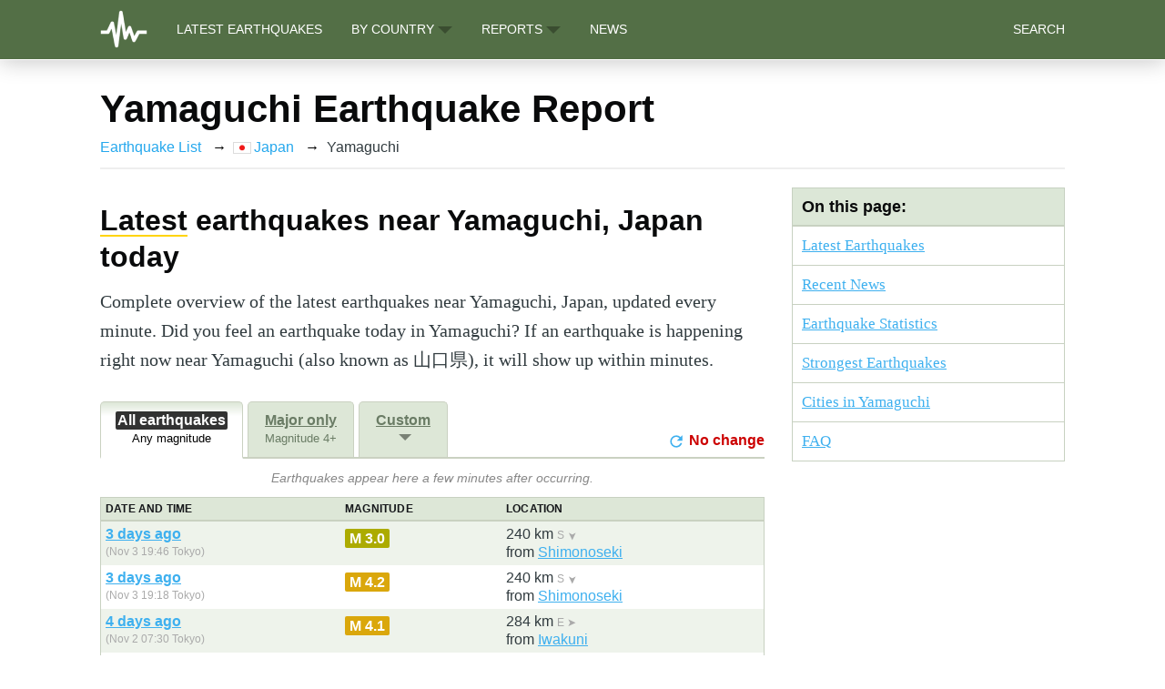

--- FILE ---
content_type: text/html; charset=UTF-8
request_url: https://earthquakelist.org/japan/yamaguchi/
body_size: 10484
content:
<!DOCTYPE html>
<html lang="en">
<head>
	<meta charset="utf-8" />
	<meta http-equiv="X-UA-Compatible" content="IE=edge" />
	
		
			<title>The complete Yamaguchi, Japan earthquake report (up-to-date 2025).</title>
		
	
	<meta name="viewport" content="width=device-width, initial-scale=1.0" />
	
	<link rel="icon" href="/favicon.png" type="image/png">
	<link rel="stylesheet" href="/assets/css/styles.css">
	<link rel="stylesheet" href="/assets/css/custom.css">
	
		<meta name="description" content="Find the latest and strongest earthquakes near Yamaguchi (山口県), updated every few minutes. So far in 2025, 85 major nearby earthquakes detected..." />
	
	<script src="https://ajax.googleapis.com/ajax/libs/jquery/3.6.0/jquery.min.js"></script>
	<script src="/assets/js/custom.js"></script>
	<link rel="stylesheet" href="https://unpkg.com/leaflet@1.9.3/dist/leaflet.css" integrity="sha256-kLaT2GOSpHechhsozzB+flnD+zUyjE2LlfWPgU04xyI=" crossorigin=""/>
	<script src="https://unpkg.com/leaflet@1.9.3/dist/leaflet.js" integrity="sha256-WBkoXOwTeyKclOHuWtc+i2uENFpDZ9YPdf5Hf+D7ewM=" crossorigin=""></script>
	<!-- Raptive Head Tag Manual -->
	<script data-no-optimize="1" data-cfasync="false">
	(function(w, d) {
	w.adthrive = w.adthrive || {};
	w.adthrive.cmd = w.
	adthrive.cmd || [];
	w.adthrive.plugin = 'adthrive-ads-manual';
	w.adthrive.host = 'ads.adthrive.com';var s = d.createElement('script');
	s.async = true;
	s.referrerpolicy='no-referrer-when-downgrade';
	s.src = 'https://' + w.adthrive.host + '/sites/67dc56230707823294907a1a/ads.min.js?referrer=' + w.encodeURIComponent(w.location.href) + '&cb=' + (Math.floor(Math.random() * 100) + 1);
	var n = d.getElementsByTagName('script')[0];
	n.parentNode.insertBefore(s, n);
	})(window, document);
	</script>
	<!-- End of Raptive Head Tag -->
	<!-- START Raptive email detection/removal script -->
	<script>
	   !function(){"use strict";function e(e){const t=e.match(/((?=([a-z0-9._!#$%+^&*()[\]<>-]+))\2@[a-z0-9._-]+\.[a-z0-9._-]+)/gi);return t?t[0]:""}function t(t){return e(a(t.toLowerCase()))}function a(e){return e.replace(/\s/g,"")}async function n(e){const t={sha256Hash:"",sha1Hash:""};if(!("msCrypto"in window)&&"https:"===location.protocol&&"crypto"in window&&"TextEncoder"in window){const a=(new TextEncoder).encode(e),[n,c]=await Promise.all([s("SHA-256",a),s("SHA-1",a)]);t.sha256Hash=n,t.sha1Hash=c}return t}async function s(e,t){const a=await crypto.subtle.digest(e,t);return Array.from(new Uint8Array(a)).map(e=>("00"+e.toString(16)).slice(-2)).join("")}function c(e){let t=!0;return Object.keys(e).forEach(a=>{0===e[a].length&&(t=!1)}),t}function i(e,t,a){e.splice(t,1);const n="?"+e.join("&")+a.hash;history.replaceState(null,"",n)}var o={checkEmail:e,validateEmail:t,trimInput:a,hashEmail:n,hasHashes:c,removeEmailAndReplaceHistory:i,detectEmails:async function(){const e=new URL(window.location.href),a=Array.from(e.searchParams.entries()).map(e=>`${e[0]}=${e[1]}`);let s,o;const r=["adt_eih","sh_kit"];if(a.forEach((e,t)=>{const a=decodeURIComponent(e),[n,c]=a.split("=");if("adt_ei"===n&&(s={value:c,index:t,emsrc:"url"}),r.includes(n)){o={value:c,index:t,emsrc:"sh_kit"===n?"urlhck":"urlh"}}}),s)t(s.value)&&n(s.value).then(e=>{if(c(e)){const t={value:e,created:Date.now()};localStorage.setItem("adt_ei",JSON.stringify(t)),localStorage.setItem("adt_emsrc",s.emsrc)}});else if(o){const e={value:{sha256Hash:o.value,sha1Hash:""},created:Date.now()};localStorage.setItem("adt_ei",JSON.stringify(e)),localStorage.setItem("adt_emsrc",o.emsrc)}s&&i(a,s.index,e),o&&i(a,o.index,e)},cb:"adthrive"};const{detectEmails:r,cb:l}=o;r()}();
	</script>
	<!-- END email detection/removal script -->

</head>

<body>
	<!-- Google tag (gtag.js) -->
	<script async src="https://www.googletagmanager.com/gtag/js?id=G-LT288W2TV6"></script>
	<script>
		window.dataLayer = window.dataLayer || [];
		function gtag(){dataLayer.push(arguments);}
		gtag('js', new Date());

		gtag('config', 'G-LT288W2TV6');
	</script>

	<header class="site-header">
		<div class="outer site-nav-main">
			<div class="inner">
				<div class="topnav">

					<a class="site-nav-logo" href="/" title="Earthquakelist.org Home"><img src="/assets/images/logo_mobile.png" alt="Earthquakelist.org" width="52" height="55"></a>

					<a class="latest_link" href="/latest-earthquakes-today" title="The Latest Earthquakes Worldwide">Latest Earthquakes</a>

					<div class="dropdown">
						<button class="dropbtn ">By Country
							<img src="/assets/images/dropdown.png">
						</button>
						<div class="dropdown-content">
							
							<a href="/canada/"><div class="fflag fflag-CA ff-sm"></div> Canada</a>
							
							<a href="/chile/"><div class="fflag fflag-CL ff-sm"></div> Chile</a>
							
							<a href="/greece/"><div class="fflag fflag-GR ff-sm"></div> Greece</a>
							
							<a href="/guatemala/"><div class="fflag fflag-GT ff-sm"></div> Guatemala</a>
							
							<a href="/indonesia/"><div class="fflag fflag-ID ff-sm"></div> Indonesia</a>
							
							<a href="/japan/"><div class="fflag fflag-JP ff-sm"></div> Japan</a>
							
							<a href="/mexico/"><div class="fflag fflag-MX ff-sm"></div> Mexico</a>
							
							<a href="/papua-new-guinea/"><div class="fflag fflag-PG ff-sm"></div> Papua New Guinea</a>
							
							<a href="/russia/"><div class="fflag fflag-RU ff-sm"></div> Russia</a>
							
							<a href="/philippines/"><div class="fflag fflag-PH ff-sm"></div> The Philippines</a>
							
							<a href="/usa/"><div class="fflag fflag-US ff-sm"></div> The United States</a>
							<a href="/all_countries" style="border-top: 1px solid #c8d1c1; background: #eef3eb;">All Countries</a>

						</div>
					</div>

					<div class="dropdown">
						<button class="dropbtn ">Reports
							<img src="/assets/images/dropdown.png">
						</button>
						<div class="dropdown-content">
							<a href="/reports/strongest-earthquakes/" title="Strongest Earthquakes Worldwide">Strongest Earthquakes</a>
							<a href="/reports/top-100-countries-most-earthquakes/">Top Countries</a>
							<a href="/reports/top-100-cities-most-earthquakes/">Top Cities</a>
						</div>
					</div>

					<a href="/news" title="Latest Earthquake News">News</a>

					<a id="toggle_search" title="Search">Search</a>

					<a class="icon" id="hamburger-menu">Menu &#9776;</a>

				</div>
			</div>
		</div>
		<div class="search" style="display: none">
			<div class="inner">
				<input id="search-field" type="text" placeholder="Find countries, regions or places..." autocomplete="off">
				<a class="search-reset" title="Reset search"><svg xmlns="http://www.w3.org/2000/svg" width="16" height="16" fill="currentColor" class="bi bi-x-circle-fill" viewBox="0 0 16 16"><path d="M16 8A8 8 0 1 1 0 8a8 8 0 0 1 16 0zM5.354 4.646a.5.5 0 1 0-.708.708L7.293 8l-2.647 2.646a.5.5 0 0 0 .708.708L8 8.707l2.646 2.647a.5.5 0 0 0 .708-.708L8.707 8l2.647-2.646a.5.5 0 0 0-.708-.708L8 7.293 5.354 4.646z"/></svg></a>
				<div class="search-results"></div>
			</div>
		</div>
	</header>

	<main id="site-main" class="site-main outer">
		<div class="inner">
			




<article class="post-full post">
    
    <h1 id="earthquake-report" class="post-full-title">Yamaguchi Earthquake Report</h1>
    

    <ul class="breadcrumb">
        <li><a href="/">Earthquake List</a></li>
        
        <li><a href="/japan/"><div class="fflag fflag-JP ff-sm"></div> Japan</a></li>
        
        <li>Yamaguchi</li>
    </ul>

    <section class="post-full-content">
        <div class="post-content-flexbox">
            <aside>
                <div class="sidebar-toc-ad">
                </div>
                <div class="toc">
                    <h4>On this page:</h4>
                    <ul>
                        <li><a href="#latest-earthquakes">Latest Earthquakes</a></li>
                        
                            <li><a href="#news">Recent News</a></li>
                        
                        <li><a href="#statistics">Earthquake Statistics</a></li>
                        <li><a href="#strongest-earthquakes">Strongest Earthquakes</a></li>
                        

                        
                        <li><a href="#cities">Cities in Yamaguchi</a></li>
                        
                        <li><a href="#faq">FAQ</a></li>
                        
                    </ul>
                </div>
            </aside>
            <div class="post-content" style="">
                

                <h2 id="latest-earthquakes"><strong>Latest</strong> earthquakes near Yamaguchi, Japan today</h2>

                <p>Complete overview of the latest earthquakes near Yamaguchi, Japan, updated every minute. Did you feel an earthquake today in Yamaguchi? If an earthquake is happening right now near Yamaguchi (also known as 山口県), it will show up within minutes. </p>

                <div id="earthquake_widget_latest" data-page-url="japan/yamaguchi/" class="earthquake_widget" data-type="latest" data-miles="0" data-12hr="0" data-category="region" data-type="latest" data-id="1032" data-last-earthquake="1762166790" data-auto-update="1">
    
    <div class="options_bar">
        

        

        <div class="clear"></div>

    </div>
    
        <div class="latest_settings_bar tabbed_settings_bar" data-mag="2" data-dist="smart">
            <div class="button active" data-val="2" data-hashtag="#all-latest-earthquakes">
                <strong>All earthquakes</strong>
                <small>Any magnitude</small>
            </div>
            <div class="button button-major-only" data-val="4" data-hashtag="#major-latest-earthquakes">
                <strong>Major only</strong>
                <small>Magnitude 4+</small>
            </div>
            <div class="button custom button-custom" data-hashtag="#latest-earthquakes-mag-2-distance-smart">
                <strong>Custom</strong>
                <small>&nbsp;</small>
            </div>
            <div class="loader" title="Refreshing every minute. Click to refresh now.">
                <strong><svg style="width:20px;height:20px; color: #3eb0ef" viewBox="0 0 24 24"><path fill="currentColor" d="M17.65,6.35C16.2,4.9 14.21,4 12,4A8,8 0 0,0 4,12A8,8 0 0,0 12,20C15.73,20 18.84,17.45 19.73,14H17.65C16.83,16.33 14.61,18 12,18A6,6 0 0,1 6,12A6,6 0 0,1 12,6C13.66,6 15.14,6.69 16.22,7.78L13,11H20V4L17.65,6.35Z" /></svg> <strong class="checker-seconds" data-val="1">In 1 sec.</strong></strong>
            </div>
            <div class="clear"></div>
        </div>
        <div class="latest_settings_bar_custom tabbed_settings_bar_custom" style="display:none">
            <label>Magnitude: <select name="latest_magnitude"><option value="2" selected="selected">2+</option><option value="3">3+</option><option value="4">4+</option><option value="5">5+</option><option value="6">6+</option><option value="7">7+</option><option value="8">8+</option></select></label>
            <label>Max Distance: <select name="latest_distance"><option value="smart" selected="selected">Smart (Based on Mag.)</option><option value="50">50 km (31 mi)</option><option value="100">100 km (62 mi)</option><option value="200">200 km (124 mi)</option><option value="300">300 km (186 mi)</option></select></label>
        </div>
        <div class="checker">
            <span class="checker-message">Earthquakes appear here a few minutes after occurring.</span>
        </div>
    
    
    
    <div class="response">
        <div class="table-container">
            <table id="eq_wid_table_latest">
                <caption>List of latest earthquakes near Yamaguchi.</caption>
                <thead>
                    <th>Date and Time</th>
                    <th>Magnitude</th>
                    <th>Location</th>
                </thead>
                <tbody>
                    
                        
                        <tr class="tr_even" data-lat="31.8" data-lng="130.7" data-mag="3" data-date="Nov 3, 2025 19:46" data-id="1206161" data-dist="240KM S from Shimonoseki">
                            <td class="time"><span data-timestamp="1762166790" data-time="Nov 3, 2025 19:46"><a href="#earthquake-1206161" title="View Earthquake Details" >Nov 3, 2025 19:46</a></span> <br /><small data-timezone="Tokyo" title="Asia/Tokyo Time">(Tokyo)</small></td>
                            <td><span class="eq_mag clr6">M 3.0</span></td>
                            <td>240 km</span> <small class="compass compass_S" title="south">S </small><br /> from <a href="/japan/yamaguchi/shimonoseki/">Shimonoseki</a></td>
                        </tr>
                    
                        
                        <tr class="tr_odd" data-lat="31.8" data-lng="130.7" data-mag="4.2" data-date="Nov 3, 2025 19:18" data-id="1206152" data-dist="240KM S from Shimonoseki">
                            <td class="time"><span data-timestamp="1762165110" data-time="Nov 3, 2025 19:18"><a href="#earthquake-1206152" title="View Earthquake Details" >Nov 3, 2025 19:18</a></span> <br /><small data-timezone="Tokyo" title="Asia/Tokyo Time">(Tokyo)</small></td>
                            <td><span class="eq_mag clr8">M 4.2</span></td>
                            <td>240 km</span> <small class="compass compass_S" title="south">S </small><br /> from <a href="/japan/yamaguchi/shimonoseki/">Shimonoseki</a></td>
                        </tr>
                    
                        
                        <tr class="tr_even" data-lat="34.1" data-lng="135.3" data-mag="4.1" data-date="Nov 2, 2025 07:30" data-id="1205492" data-dist="284KM E from Iwakuni">
                            <td class="time"><span data-timestamp="1762036230" data-time="Nov 2, 2025 07:30"><a href="#earthquake-1205492" title="View Earthquake Details" >Nov 2, 2025 07:30</a></span> <br /><small data-timezone="Tokyo" title="Asia/Tokyo Time">(Tokyo)</small></td>
                            <td><span class="eq_mag clr8">M 4.1</span></td>
                            <td>284 km</span> <small class="compass compass_E" title="east">E </small><br /> from <a href="/japan/yamaguchi/iwakuni/">Iwakuni</a></td>
                        </tr>
                    
                        
                        <tr class="tr_odd" data-lat="34.1" data-lng="134.4" data-mag="3.2" data-date="Oct 31, 2025 00:46" data-id="1204696" data-dist="201KM E from Iwakuni">
                            <td class="time"><span data-timestamp="1761839190" data-time="Oct 31, 2025 00:46"><a href="#earthquake-1204696" title="View Earthquake Details" >Oct 31, 2025 00:46</a></span> <br /><small data-timezone="Tokyo" title="Asia/Tokyo Time">(Tokyo)</small></td>
                            <td><span class="eq_mag clr6">M 3.2</span></td>
                            <td>201 km</span> <small class="compass compass_E" title="east">E </small><br /> from <a href="/japan/yamaguchi/iwakuni/">Iwakuni</a></td>
                        </tr>
                    
                        
                        <tr class="tr_even" data-lat="32.2" data-lng="131.9" data-mag="3.3" data-date="Oct 21, 2025 16:41" data-id="1201370" data-dist="214KM SSE from Shimonoseki">
                            <td class="time"><span data-timestamp="1761032490" data-time="Oct 21, 2025 16:41"><a href="#earthquake-1201370" title="View Earthquake Details" >Oct 21, 2025 16:41</a></span> <br /><small data-timezone="Tokyo" title="Asia/Tokyo Time">(Tokyo)</small></td>
                            <td><span class="eq_mag clr7">M 3.3</span></td>
                            <td>214 km</span> <small class="compass compass_SSE" title="south-southeast">SSE </small><br /> from <a href="/japan/yamaguchi/shimonoseki/">Shimonoseki</a></td>
                        </tr>
                    
                        
                        <tr class="tr_odd" data-lat="35.4058" data-lng="135.4838" data-mag="5.1" data-date="Oct 21, 2025 04:04" data-id="1201219" data-dist="329KM ENE from Iwakuni">
                            <td class="time"><span data-timestamp="1760987046" data-time="Oct 21, 2025 04:04"><a href="/news/2025/10/20/m5-1-earthquake-japan-1201219/" title="Read Earthquake Article" class="eq_wid_article_link">Oct 21, 2025 04:04</a></span> <br /><small data-timezone="Tokyo" title="Asia/Tokyo Time">(Tokyo)</small></td>
                            <td><span class="eq_mag clr10">M 5.1</span></td>
                            <td>329 km</span> <small class="compass compass_ENE" title="east-northeast">ENE </small><br /> from <a href="/japan/yamaguchi/iwakuni/">Iwakuni</a></td>
                        </tr>
                    
                        
                        <tr class="tr_even" data-lat="33.9" data-lng="132.1" data-mag="3.3" data-date="Oct 16, 2025 10:51" data-id="1199743" data-dist="31KM SSW from Iwakuni">
                            <td class="time"><span data-timestamp="1760579490" data-time="Oct 16, 2025 10:51"><a href="#earthquake-1199743" title="View Earthquake Details" >Oct 16, 2025 10:51</a></span> <br /><small data-timezone="Tokyo" title="Asia/Tokyo Time">(Tokyo)</small></td>
                            <td><span class="eq_mag clr7">M 3.3</span></td>
                            <td>31 km</span> <small class="compass compass_SSW" title="south-southwest">SSW </small><br /> from <a href="/japan/yamaguchi/iwakuni/">Iwakuni</a></td>
                        </tr>
                    
                        
                        <tr class="tr_odd" data-lat="35" data-lng="134.1" data-mag="3" data-date="Oct 8, 2025 15:29" data-id="1197390" data-dist="196KM ENE from Iwakuni">
                            <td class="time"><span data-timestamp="1759904970" data-time="Oct 8, 2025 15:29"><a href="#earthquake-1197390" title="View Earthquake Details" >Oct 8, 2025 15:29</a></span> <br /><small data-timezone="Tokyo" title="Asia/Tokyo Time">(Tokyo)</small></td>
                            <td><span class="eq_mag clr6">M 3.0</span></td>
                            <td>196 km</span> <small class="compass compass_ENE" title="east-northeast">ENE </small><br /> from <a href="/japan/yamaguchi/iwakuni/">Iwakuni</a></td>
                        </tr>
                    
                        
                        <tr class="tr_even" data-lat="33.7" data-lng="132.5" data-mag="3.5" data-date="Oct 2, 2025 20:41" data-id="1188579" data-dist="58KM SSE from Iwakuni">
                            <td class="time"><span data-timestamp="1759405290" data-time="Oct 2, 2025 20:41"><a href="#earthquake-1188579" title="View Earthquake Details" >Oct 2, 2025 20:41</a></span> <br /><small data-timezone="Tokyo" title="Asia/Tokyo Time">(Tokyo)</small></td>
                            <td><span class="eq_mag clr7">M 3.5</span></td>
                            <td>58 km</span> <small class="compass compass_SSE" title="south-southeast">SSE </small><br /> from <a href="/japan/yamaguchi/iwakuni/">Iwakuni</a></td>
                        </tr>
                    
                        
                        <tr class="tr_odd" data-lat="33.8" data-lng="135" data-mag="3" data-date="Sep 28, 2025 07:40" data-id="1189978" data-dist="259KM E from Iwakuni">
                            <td class="time"><span data-timestamp="1759012830" data-time="Sep 28, 2025 07:40"><a href="#earthquake-1189978" title="View Earthquake Details" >Sep 28, 2025 07:40</a></span> <br /><small data-timezone="Tokyo" title="Asia/Tokyo Time">(Tokyo)</small></td>
                            <td><span class="eq_mag clr6">M 3.0</span></td>
                            <td>259 km</span> <small class="compass compass_E" title="east">E </small><br /> from <a href="/japan/yamaguchi/iwakuni/">Iwakuni</a></td>
                        </tr>
                    
                        
                        <tr class="tr_even" data-lat="32.8" data-lng="130.6" data-mag="3" data-date="Sep 26, 2025 15:52" data-id="1182055" data-dist="132KM SSW from Shimonoseki">
                            <td class="time"><span data-timestamp="1758869550" data-time="Sep 26, 2025 15:52"><a href="#earthquake-1182055" title="View Earthquake Details" >Sep 26, 2025 15:52</a></span> <br /><small data-timezone="Tokyo" title="Asia/Tokyo Time">(Tokyo)</small></td>
                            <td><span class="eq_mag clr6">M 3.0</span></td>
                            <td>132 km</span> <small class="compass compass_SSW" title="south-southwest">SSW </small><br /> from <a href="/japan/yamaguchi/shimonoseki/">Shimonoseki</a></td>
                        </tr>
                    
                        
                        <tr class="tr_odd" data-lat="35.55" data-lng="129.95" data-mag="2.2" data-date="Sep 23, 2025 08:53" data-id="1195708" data-dist="200KM NNW from Shimonoseki">
                            <td class="time"><span data-timestamp="1758585191" data-time="Sep 23, 2025 08:53"><a href="#earthquake-1195708" title="View Earthquake Details" >Sep 23, 2025 08:53</a></span> <br /><small data-timezone="Tokyo" title="Asia/Tokyo Time">(Tokyo)</small></td>
                            <td><span class="eq_mag clr4">M 2.2</span></td>
                            <td>200 km</span> <small class="compass compass_NNW" title="north-northwest">NNW </small><br /> from <a href="/japan/yamaguchi/shimonoseki/">Shimonoseki</a></td>
                        </tr>
                    
                        
                        <tr class="tr_even" data-lat="33.9" data-lng="132.3" data-mag="3.1" data-date="Sep 19, 2025 09:57" data-id="1190436" data-dist="30KM SSE from Iwakuni">
                            <td class="time"><span data-timestamp="1758243450" data-time="Sep 19, 2025 09:57"><a href="#earthquake-1190436" title="View Earthquake Details" >Sep 19, 2025 09:57</a></span> <br /><small data-timezone="Tokyo" title="Asia/Tokyo Time">(Tokyo)</small></td>
                            <td><span class="eq_mag clr6">M 3.1</span></td>
                            <td>30 km</span> <small class="compass compass_SSE" title="south-southeast">SSE </small><br /> from <a href="/japan/yamaguchi/iwakuni/">Iwakuni</a></td>
                        </tr>
                    
                        
                        <tr class="tr_odd" data-lat="32" data-lng="131.9" data-mag="4.1" data-date="Sep 18, 2025 19:06" data-id="1196020" data-dist="234KM SSE from Shimonoseki">
                            <td class="time"><span data-timestamp="1758189990" data-time="Sep 18, 2025 19:06"><a href="#earthquake-1196020" title="View Earthquake Details" >Sep 18, 2025 19:06</a></span> <br /><small data-timezone="Tokyo" title="Asia/Tokyo Time">(Tokyo)</small></td>
                            <td><span class="eq_mag clr8">M 4.1</span></td>
                            <td>234 km</span> <small class="compass compass_SSE" title="south-southeast">SSE </small><br /> from <a href="/japan/yamaguchi/shimonoseki/">Shimonoseki</a></td>
                        </tr>
                    
                        
                        <tr class="tr_even" data-lat="32" data-lng="131.9" data-mag="3.5" data-date="Sep 18, 2025 03:46" data-id="1178796" data-dist="234KM SSE from Shimonoseki">
                            <td class="time"><span data-timestamp="1758134790" data-time="Sep 18, 2025 03:46"><a href="#earthquake-1178796" title="View Earthquake Details" >Sep 18, 2025 03:46</a></span> <br /><small data-timezone="Tokyo" title="Asia/Tokyo Time">(Tokyo)</small></td>
                            <td><span class="eq_mag clr7">M 3.5</span></td>
                            <td>234 km</span> <small class="compass compass_SSE" title="south-southeast">SSE </small><br /> from <a href="/japan/yamaguchi/shimonoseki/">Shimonoseki</a></td>
                        </tr>
                    
                        
                        <tr class="tr_odd" data-lat="32" data-lng="131.9" data-mag="3" data-date="Sep 18, 2025 03:35" data-id="1178794" data-dist="234KM SSE from Shimonoseki">
                            <td class="time"><span data-timestamp="1758134130" data-time="Sep 18, 2025 03:35"><a href="#earthquake-1178794" title="View Earthquake Details" >Sep 18, 2025 03:35</a></span> <br /><small data-timezone="Tokyo" title="Asia/Tokyo Time">(Tokyo)</small></td>
                            <td><span class="eq_mag clr6">M 3.0</span></td>
                            <td>234 km</span> <small class="compass compass_SSE" title="south-southeast">SSE </small><br /> from <a href="/japan/yamaguchi/shimonoseki/">Shimonoseki</a></td>
                        </tr>
                    
                        
                        <tr class="tr_even" data-lat="31.5" data-lng="131.9" data-mag="3.6" data-date="Sep 17, 2025 03:45" data-id="1179205" data-dist="287KM SSE from Shimonoseki">
                            <td class="time"><span data-timestamp="1758048330" data-time="Sep 17, 2025 03:45"><a href="#earthquake-1179205" title="View Earthquake Details" >Sep 17, 2025 03:45</a></span> <br /><small data-timezone="Tokyo" title="Asia/Tokyo Time">(Tokyo)</small></td>
                            <td><span class="eq_mag clr7">M 3.6</span></td>
                            <td>287 km</span> <small class="compass compass_SSE" title="south-southeast">SSE </small><br /> from <a href="/japan/yamaguchi/shimonoseki/">Shimonoseki</a></td>
                        </tr>
                    
                        
                        <tr class="tr_odd" data-lat="33.8" data-lng="134.9" data-mag="3.1" data-date="Sep 13, 2025 23:39" data-id="1191170" data-dist="250KM E from Iwakuni">
                            <td class="time"><span data-timestamp="1757774370" data-time="Sep 13, 2025 23:39"><a href="#earthquake-1191170" title="View Earthquake Details" >Sep 13, 2025 23:39</a></span> <br /><small data-timezone="Tokyo" title="Asia/Tokyo Time">(Tokyo)</small></td>
                            <td><span class="eq_mag clr6">M 3.1</span></td>
                            <td>250 km</span> <small class="compass compass_E" title="east">E </small><br /> from <a href="/japan/yamaguchi/iwakuni/">Iwakuni</a></td>
                        </tr>
                    
                        
                        <tr class="tr_even" data-lat="34.55" data-lng="128.29" data-mag="2.1" data-date="Sep 13, 2025 08:28" data-id="1173931" data-dist="253KM WNW from Shimonoseki">
                            <td class="time"><span data-timestamp="1757719709" data-time="Sep 13, 2025 08:28"><a href="#earthquake-1173931" title="View Earthquake Details" >Sep 13, 2025 08:28</a></span> <br /><small data-timezone="Tokyo" title="Asia/Tokyo Time">(Tokyo)</small></td>
                            <td><span class="eq_mag clr4">M 2.1</span></td>
                            <td>253 km</span> <small class="compass compass_WNW" title="west-northwest">WNW </small><br /> from <a href="/japan/yamaguchi/shimonoseki/">Shimonoseki</a></td>
                        </tr>
                    
                        
                        <tr class="tr_odd" data-lat="32" data-lng="131.9" data-mag="3.5" data-date="Sep 9, 2025 01:47" data-id="1191645" data-dist="234KM SSE from Shimonoseki">
                            <td class="time"><span data-timestamp="1757350050" data-time="Sep 9, 2025 01:47"><a href="#earthquake-1191645" title="View Earthquake Details" >Sep 9, 2025 01:47</a></span> <br /><small data-timezone="Tokyo" title="Asia/Tokyo Time">(Tokyo)</small></td>
                            <td><span class="eq_mag clr7">M 3.5</span></td>
                            <td>234 km</span> <small class="compass compass_SSE" title="south-southeast">SSE </small><br /> from <a href="/japan/yamaguchi/shimonoseki/">Shimonoseki</a></td>
                        </tr>
                    
                        
                        <tr class="tr_even" data-lat="33.8" data-lng="134.9" data-mag="3" data-date="Aug 30, 2025 13:58" data-id="1167211" data-dist="250KM E from Iwakuni">
                            <td class="time"><span data-timestamp="1756529910" data-time="Aug 30, 2025 13:58"><a href="#earthquake-1167211" title="View Earthquake Details" >Aug 30, 2025 13:58</a></span> <br /><small data-timezone="Tokyo" title="Asia/Tokyo Time">(Tokyo)</small></td>
                            <td><span class="eq_mag clr6">M 3.0</span></td>
                            <td>250 km</span> <small class="compass compass_E" title="east">E </small><br /> from <a href="/japan/yamaguchi/iwakuni/">Iwakuni</a></td>
                        </tr>
                    
                        
                        <tr class="tr_odd" data-lat="31.9231" data-lng="131.9155" data-mag="4.4" data-date="Aug 27, 2025 21:50" data-id="1166315" data-dist="243KM SSE from Shimonoseki">
                            <td class="time"><span data-timestamp="1756299001" data-time="Aug 27, 2025 21:50"><a href="#earthquake-1166315" title="View Earthquake Details" >Aug 27, 2025 21:50</a></span> <br /><small data-timezone="Tokyo" title="Asia/Tokyo Time">(Tokyo)</small></td>
                            <td><span class="eq_mag clr9">M 4.4</span></td>
                            <td>243 km</span> <small class="compass compass_SSE" title="south-southeast">SSE </small><br /> from <a href="/japan/yamaguchi/shimonoseki/">Shimonoseki</a></td>
                        </tr>
                    
                        
                        <tr class="tr_even" data-lat="35.76" data-lng="129.19" data-mag="2.2" data-date="Aug 25, 2025 10:40" data-id="1165615" data-dist="257KM NW from Shimonoseki">
                            <td class="time"><span data-timestamp="1756086028" data-time="Aug 25, 2025 10:40"><a href="#earthquake-1165615" title="View Earthquake Details" >Aug 25, 2025 10:40</a></span> <br /><small data-timezone="Tokyo" title="Asia/Tokyo Time">(Tokyo)</small></td>
                            <td><span class="eq_mag clr4">M 2.2</span></td>
                            <td>257 km</span> <small class="compass compass_NW" title="north-west">NW </small><br /> from <a href="/japan/yamaguchi/shimonoseki/">Shimonoseki</a></td>
                        </tr>
                    
                        
                        <tr class="tr_odd" data-lat="33.7" data-lng="134.3" data-mag="3" data-date="Aug 23, 2025 08:44" data-id="1164510" data-dist="199KM ESE from Iwakuni">
                            <td class="time"><span data-timestamp="1755906270" data-time="Aug 23, 2025 08:44"><a href="#earthquake-1164510" title="View Earthquake Details" >Aug 23, 2025 08:44</a></span> <br /><small data-timezone="Tokyo" title="Asia/Tokyo Time">(Tokyo)</small></td>
                            <td><span class="eq_mag clr6">M 3.0</span></td>
                            <td>199 km</span> <small class="compass compass_ESE" title="east-southeast">ESE </small><br /> from <a href="/japan/yamaguchi/iwakuni/">Iwakuni</a></td>
                        </tr>
                    
                        
                        <tr class="tr_even" data-lat="32.1" data-lng="132.2" data-mag="3.4" data-date="Aug 20, 2025 07:48" data-id="1162683" data-dist="236KM SSE from Shimonoseki">
                            <td class="time"><span data-timestamp="1755643710" data-time="Aug 20, 2025 07:48"><a href="#earthquake-1162683" title="View Earthquake Details" >Aug 20, 2025 07:48</a></span> <br /><small data-timezone="Tokyo" title="Asia/Tokyo Time">(Tokyo)</small></td>
                            <td><span class="eq_mag clr7">M 3.4</span></td>
                            <td>236 km</span> <small class="compass compass_SSE" title="south-southeast">SSE </small><br /> from <a href="/japan/yamaguchi/shimonoseki/">Shimonoseki</a></td>
                        </tr>
                    
                </tbody>
            </table>
        </div>
        
            <h3>Map of Latest Earthquakes near Yamaguchi</h3>
            <div class="gmap" id="gmap_earthquake_widget_latest" data-resp-table="eq_wid_table_latest"  style="width: 100%; height: 300px; background: #eee"></div>
        
</div>
</div>


                
                <h2 id="news">Recent Yamaguchi Earthquake News</h2>
                <p>These are the latest articles published related to earthquakes occurring near Yamaguchi. Check our <a href="/news">Earthquake News</a> section for a complete overview of articles written on earthquakes near Yamaguchi and elsewhere.</p>

                <div class="news">
                    
                    <div class="news-item">
                        <a href="/news/2025/10/20/m5-1-earthquake-japan-1201219/" title="Read Article">
                            <img src="https://www.codaso.net/earthquakes/img/headers/small/1201219.png" />
                            <small>Oct 21, 2025 04:04AM</small>
                            <strong>Significant M5.1 Earthquake struck on Tuesday Night near Maizuru in Japan.</strong>
                        </a>
                    </div>
                    
                </div>
                

                <h2 id="statistics">Yamaguchi Earthquake Statistics</h2>

                <div class="summary">
                    <div class="summary-block"><strong>Average Earthquakes:</strong><div class="metric">41 Yearly</div><small>Within 300 km, Mag 4+, last 10 years</small></div>
                    <div class="summary-block"><strong>Latest Earthquake:</strong><div class="metric">Mag 3</div><small>Nov 3, 2025 19:46</small></div>
                    <div class="clear"></div>
                </div>

                <h3>Average</h3>

                
                <p>A total of <i>419 earthquakes</i> with a magnitude of four or above have struck within 300 km (186 mi) of Yamaguchi, Japan in the past 10 years. This comes down to a yearly average of 41 earthquakes per year, or 3 per month. On average an earthquake will hit near Yamaguchi roughly every 8 days.</p>
                

                
                
                
                
                <p>A relatively large number of earthquakes occurred near Yamaguchi in 2016. A total of 130 earthquakes (mag 4+) were detected within 300 km of Yamaguchi that year. The strongest had a 7 magnitude.</p>

                <figure>
                    <img src="https://image-charts.com/chart?chd=t%3A25%2C130%2C24%2C29%2C31%2C15%2C30%2C36%2C15%2C65%2C41&chf=b0%2Clg%2C90%2C889e7f%2C1%2C6b7c65%2C0.2&chg=0%2C10&chma=0%2C0%2C10%2C10&chs=788x394&cht=bvs&chts=000000%2C22&chxl=0%3A%7C2015%7C2016%7C2017%7C2018%7C2019%7C2020%7C2021%7C2022%7C2023%7C2024%7C2025%7C1%3AYear%7C3%3A%7CEarthquakes%20per%20year%7C&chxt=x%2Cy&chds=a" />
                    <figcaption>Yearly Earthquakes within 300 km (186 mi) of Yamaguchi with a magnitude of 4 or above.</figcaption>
                </figure>

                
                <h3>Magnitude Distribution</h3>

                <p>The table below visualizes the distribution of all earthquakes that occurred within 300km of Yamaguchi in the past 10 years. No earthquakes with a magnitude of 8 or above have occurred near Yamaguchi during this time. Usually, higher magnitudes are less common than lower magnitudes. Small earthquakes with a magnitude below 4 on the Richter scale have been omitted from this overview.</p>

                <div class="table-container">
                    <table>
                        <caption>Earthquakes by magnitude near Yamaguchi (past 10 years).</caption>
                        <thead>
                        <tr>
                            <th>Magnitude</th>
                            <th>Earthquakes</th>
                            <th>Percentage</th>
                        </tr>
                        </thead>
                        <tbody>
                        
                        
                        
                        
                        
                        
                        
                        
                        
                        
                        
                        
                        
                        
                        
                        
                        <tr>
                            <th>Mag. 4</th>
                            <td>364</td>
                            <td>86.87%</td>
                        </tr>
                        
                        
                        
                        <tr>
                            <th>Mag. 5</th>
                            <td>46</td>
                            <td>10.98%</td>
                        </tr>
                        
                        
                        
                        <tr>
                            <th>Mag. 6</th>
                            <td>7</td>
                            <td>1.67%</td>
                        </tr>
                        
                        
                        
                        <tr>
                            <th>Mag. 7</th>
                            <td>2</td>
                            <td>0.48%</td>
                        </tr>
                        
                        
                        
                        <tr>
                            <th>Mag. 8</th>
                            <td>0</td>
                            <td>0.0%</td>
                        </tr>
                        
                        
                        
                        <tr>
                            <th>Mag. 9</th>
                            <td>0</td>
                            <td>0.0%</td>
                        </tr>
                        
                        
                        
                        <tr>
                            <th>Mag. 10</th>
                            <td>0</td>
                            <td>0.0%</td>
                        </tr>
                        
                        
                        </tbody>

                    </table>
                </div>

                

                <h2 id="strongest-earthquakes"><strong>Strongest</strong> earthquakes near Yamaguchi</h2>

                <div class="summary">
                    <div class="summary-block"><strong>Strongest in 10 years:</strong><div class="metric">Mag 7.1</div><small>On Aug 8, 2024 16:42.</small></div>
                    <div class="summary-block"><strong>Strongest since 1900:</strong><div class="metric">Mag 8</div><small>On Nov 19, 1941 01:46.</small></div>
                    <div class="clear"></div>
                </div>

                
                

                <p>The strongest recent earthquake of the past 10 years near Yamaguchi occurred on Aug 8, 2024 16:42 local time (Asia/Tokyo timezone). It had a magnitude of 7.1 and struck
                    249 kilometers (155 mi) south-southeast of <a href="/japan/yamaguchi/shimonoseki/">Shimonoseki</a>, at a depth of  24 km. Discover more strong earthquakes near Yamaguchi in the list below.</p>

                
                
                <p>A longer time ago, a MAG-8 earthquake struck on Nov 19, 1941 01:46, 223 kilometers (139 mi) south-southeast of Shimonoseki. It is the strongest earthquake near Yamaguchi in the past 125 years (Our data goes back to January 1st, 1900).</p>
                

                

                <p>In the table below you will find the strongest earthquakes that occurred near Yamaguchi, Japan in the past 10 years. You can use the tabs to find the heaviest historic earthquakes since the year 1900 or within a specific year or distance from Yamaguchi.</p>

                <div id="earthquake_widget_strongest" data-page-url="japan/yamaguchi/" class="earthquake_widget" data-type="strongest" data-miles="0" data-12hr="0" data-category="region" data-type="strongest" data-id="1032" >
    
    <div class="options_bar">
        

        

        <div class="clear"></div>

    </div>
    
    
    
        
        
        <div class="strongest_settings_bar tabbed_settings_bar" data-year-start="2015" data-year-end="2025" data-dist="300">
            <div class="button active" data-year-start="2015" data-year-end="2025" data-dist="300">
                <strong>Last 10 yrs</strong>
                <small>All magnitudes</small>
            </div>
            <div class="button button-this-year" data-year-start="2025" data-year-end="2025" data-dist="300">
                <strong>2023</strong>
                <small>All mag</small>
            </div>
            <div class="button button-since-1900" data-year-start="1900" data-year-end="2025" data-dist="300">
                <strong>Historic</strong>
                <small>M6+ since 1900</small>
            </div>
            <div class="button custom button-custom">
                <strong>Custom</strong>
                <small></small>
            </div>
            <div class="clear"></div>
        </div>
        <div class="strongest_settings_bar_custom tabbed_settings_bar_custom" style="display:none">
            <label>From year: <select name="strongest_year_start"><option value="1900">1900</option><option value="1901">1901</option><option value="1902">1902</option><option value="1903">1903</option><option value="1904">1904</option><option value="1905">1905</option><option value="1906">1906</option><option value="1907">1907</option><option value="1908">1908</option><option value="1909">1909</option><option value="1910">1910</option><option value="1911">1911</option><option value="1912">1912</option><option value="1913">1913</option><option value="1914">1914</option><option value="1915">1915</option><option value="1916">1916</option><option value="1917">1917</option><option value="1918">1918</option><option value="1919">1919</option><option value="1920">1920</option><option value="1921">1921</option><option value="1922">1922</option><option value="1923">1923</option><option value="1924">1924</option><option value="1925">1925</option><option value="1926">1926</option><option value="1927">1927</option><option value="1928">1928</option><option value="1929">1929</option><option value="1930">1930</option><option value="1931">1931</option><option value="1932">1932</option><option value="1933">1933</option><option value="1934">1934</option><option value="1935">1935</option><option value="1936">1936</option><option value="1937">1937</option><option value="1938">1938</option><option value="1939">1939</option><option value="1940">1940</option><option value="1941">1941</option><option value="1942">1942</option><option value="1943">1943</option><option value="1944">1944</option><option value="1945">1945</option><option value="1946">1946</option><option value="1947">1947</option><option value="1948">1948</option><option value="1949">1949</option><option value="1950">1950</option><option value="1951">1951</option><option value="1952">1952</option><option value="1953">1953</option><option value="1954">1954</option><option value="1955">1955</option><option value="1956">1956</option><option value="1957">1957</option><option value="1958">1958</option><option value="1959">1959</option><option value="1960">1960</option><option value="1961">1961</option><option value="1962">1962</option><option value="1963">1963</option><option value="1964">1964</option><option value="1965">1965</option><option value="1966">1966</option><option value="1967">1967</option><option value="1968">1968</option><option value="1969">1969</option><option value="1970">1970</option><option value="1971">1971</option><option value="1972">1972</option><option value="1973">1973</option><option value="1974">1974</option><option value="1975">1975</option><option value="1976">1976</option><option value="1977">1977</option><option value="1978">1978</option><option value="1979">1979</option><option value="1980">1980</option><option value="1981">1981</option><option value="1982">1982</option><option value="1983">1983</option><option value="1984">1984</option><option value="1985">1985</option><option value="1986">1986</option><option value="1987">1987</option><option value="1988">1988</option><option value="1989">1989</option><option value="1990">1990</option><option value="1991">1991</option><option value="1992">1992</option><option value="1993">1993</option><option value="1994">1994</option><option value="1995">1995</option><option value="1996">1996</option><option value="1997">1997</option><option value="1998">1998</option><option value="1999">1999</option><option value="2000">2000</option><option value="2001">2001</option><option value="2002">2002</option><option value="2003">2003</option><option value="2004">2004</option><option value="2005">2005</option><option value="2006">2006</option><option value="2007">2007</option><option value="2008">2008</option><option value="2009">2009</option><option value="2010">2010</option><option value="2011">2011</option><option value="2012">2012</option><option value="2013">2013</option><option value="2014">2014</option><option value="2015">2015</option><option value="2016">2016</option><option value="2017">2017</option><option value="2018">2018</option><option value="2019">2019</option><option value="2020">2020</option><option value="2021">2021</option><option value="2022">2022</option><option value="2023">2023</option><option value="2024">2024</option><option value="2025">2025</option></select></label> <label>To year: <select name="strongest_year_end"><option value="1900">1900</option><option value="1901">1901</option><option value="1902">1902</option><option value="1903">1903</option><option value="1904">1904</option><option value="1905">1905</option><option value="1906">1906</option><option value="1907">1907</option><option value="1908">1908</option><option value="1909">1909</option><option value="1910">1910</option><option value="1911">1911</option><option value="1912">1912</option><option value="1913">1913</option><option value="1914">1914</option><option value="1915">1915</option><option value="1916">1916</option><option value="1917">1917</option><option value="1918">1918</option><option value="1919">1919</option><option value="1920">1920</option><option value="1921">1921</option><option value="1922">1922</option><option value="1923">1923</option><option value="1924">1924</option><option value="1925">1925</option><option value="1926">1926</option><option value="1927">1927</option><option value="1928">1928</option><option value="1929">1929</option><option value="1930">1930</option><option value="1931">1931</option><option value="1932">1932</option><option value="1933">1933</option><option value="1934">1934</option><option value="1935">1935</option><option value="1936">1936</option><option value="1937">1937</option><option value="1938">1938</option><option value="1939">1939</option><option value="1940">1940</option><option value="1941">1941</option><option value="1942">1942</option><option value="1943">1943</option><option value="1944">1944</option><option value="1945">1945</option><option value="1946">1946</option><option value="1947">1947</option><option value="1948">1948</option><option value="1949">1949</option><option value="1950">1950</option><option value="1951">1951</option><option value="1952">1952</option><option value="1953">1953</option><option value="1954">1954</option><option value="1955">1955</option><option value="1956">1956</option><option value="1957">1957</option><option value="1958">1958</option><option value="1959">1959</option><option value="1960">1960</option><option value="1961">1961</option><option value="1962">1962</option><option value="1963">1963</option><option value="1964">1964</option><option value="1965">1965</option><option value="1966">1966</option><option value="1967">1967</option><option value="1968">1968</option><option value="1969">1969</option><option value="1970">1970</option><option value="1971">1971</option><option value="1972">1972</option><option value="1973">1973</option><option value="1974">1974</option><option value="1975">1975</option><option value="1976">1976</option><option value="1977">1977</option><option value="1978">1978</option><option value="1979">1979</option><option value="1980">1980</option><option value="1981">1981</option><option value="1982">1982</option><option value="1983">1983</option><option value="1984">1984</option><option value="1985">1985</option><option value="1986">1986</option><option value="1987">1987</option><option value="1988">1988</option><option value="1989">1989</option><option value="1990">1990</option><option value="1991">1991</option><option value="1992">1992</option><option value="1993">1993</option><option value="1994">1994</option><option value="1995">1995</option><option value="1996">1996</option><option value="1997">1997</option><option value="1998">1998</option><option value="1999">1999</option><option value="2000">2000</option><option value="2001">2001</option><option value="2002">2002</option><option value="2003">2003</option><option value="2004">2004</option><option value="2005">2005</option><option value="2006">2006</option><option value="2007">2007</option><option value="2008">2008</option><option value="2009">2009</option><option value="2010">2010</option><option value="2011">2011</option><option value="2012">2012</option><option value="2013">2013</option><option value="2014">2014</option><option value="2015">2015</option><option value="2016">2016</option><option value="2017">2017</option><option value="2018">2018</option><option value="2019">2019</option><option value="2020">2020</option><option value="2021">2021</option><option value="2022">2022</option><option value="2023">2023</option><option value="2024">2024</option><option value="2025">2025</option></select></label><label>Max distance: <select name="strongest_distance"><option value="50">50 km (31 mi)</option><option value="100">100 km (62 mi)</option><option value="200">200 km (124 mi)</option><option value="300" selected="selected">300 km (186 mi)</option></select></label>
        </div>
    
    <div class="response">
        <div class="table-container">
            <table id="eq_wid_table_strongest">
                <caption>List of strongest earthquakes near Yamaguchi.</caption>
                <thead>
                    <th>Date and Time</th>
                    <th>Magnitude</th>
                    <th>Location</th>
                </thead>
                <tbody>
                    
                        
                        <tr class="tr_odd" data-lat="31.7599" data-lng="131.5021" data-mag="7.1" data-date="Aug 8, 2024 16:42" data-id="976631" data-dist="249KM SSE from Shimonoseki">
                            <td class="time"><span data-timestamp="1723102975" data-time="Aug 8, 2024 16:42"><a href="#earthquake-976631" title="View Earthquake Details" >Aug 8, 2024 16:42</a></span> <br /><small data-timezone="Tokyo" title="Asia/Tokyo Time">(Tokyo)</small></td>
                            <td><span class="eq_mag clr14">M 7.1</span></td>
                            <td>249 km</span> <small class="compass compass_SSE" title="south-southeast">SSE </small><br /> from <a href="/japan/yamaguchi/shimonoseki/">Shimonoseki</a></td>
                        </tr>
                    
                        
                        <tr class="tr_even" data-lat="32.7906" data-lng="130.7543" data-mag="7" data-date="Apr 16, 2016 01:25" data-id="311181" data-dist="130KM S from Shimonoseki">
                            <td class="time"><span data-timestamp="1460737506" data-time="Apr 16, 2016 01:25"><a href="#earthquake-311181" title="View Earthquake Details" >Apr 16, 2016 01:25</a></span> <br /><small data-timezone="Tokyo" title="Asia/Tokyo Time">(Tokyo)</small></td>
                            <td><span class="eq_mag clr14">M 7.0</span></td>
                            <td>130 km</span> <small class="compass compass_S" title="south">S </small><br /> from <a href="/japan/yamaguchi/shimonoseki/">Shimonoseki</a></td>
                        </tr>
                    
                        
                        <tr class="tr_odd" data-lat="31.8326" data-lng="131.5525" data-mag="6.8" data-date="Jan 13, 2025 21:19" data-id="1053483" data-dist="242KM SSE from Shimonoseki">
                            <td class="time"><span data-timestamp="1736770772" data-time="Jan 13, 2025 21:19"><a href="#earthquake-1053483" title="View Earthquake Details" >Jan 13, 2025 21:19</a></span> <br /><small data-timezone="Tokyo" title="Asia/Tokyo Time">(Tokyo)</small></td>
                            <td><span class="eq_mag clr14">M 6.8</span></td>
                            <td>242 km</span> <small class="compass compass_SSE" title="south-southeast">SSE </small><br /> from <a href="/japan/yamaguchi/shimonoseki/">Shimonoseki</a></td>
                        </tr>
                    
                        
                        <tr class="tr_even" data-lat="32.7282" data-lng="132.0386" data-mag="6.3" data-date="Jan 22, 2022 01:08" data-id="8064" data-dist="169KM SE from Shimonoseki">
                            <td class="time"><span data-timestamp="1642781317" data-time="Jan 22, 2022 01:08"><a href="#earthquake-8064" title="View Earthquake Details" >Jan 22, 2022 01:08</a></span> <br /><small data-timezone="Tokyo" title="Asia/Tokyo Time">(Tokyo)</small></td>
                            <td><span class="eq_mag clr13">M 6.3</span></td>
                            <td>169 km</span> <small class="compass compass_SE" title="south-east">SE </small><br /> from <a href="/japan/yamaguchi/shimonoseki/">Shimonoseki</a></td>
                        </tr>
                    
                        
                        <tr class="tr_odd" data-lat="33.2503" data-lng="132.3647" data-mag="6.3" data-date="Apr 17, 2024 23:14" data-id="943172" data-dist="152KM ESE from Shimonoseki">
                            <td class="time"><span data-timestamp="1713363287" data-time="Apr 17, 2024 23:14"><a href="#earthquake-943172" title="View Earthquake Details" >Apr 17, 2024 23:14</a></span> <br /><small data-timezone="Tokyo" title="Asia/Tokyo Time">(Tokyo)</small></td>
                            <td><span class="eq_mag clr13">M 6.3</span></td>
                            <td>152 km</span> <small class="compass compass_ESE" title="east-southeast">ESE </small><br /> from <a href="/japan/yamaguchi/shimonoseki/">Shimonoseki</a></td>
                        </tr>
                    
                        
                        <tr class="tr_even" data-lat="31.7772" data-lng="131.8483" data-mag="6.2" data-date="May 10, 2019 08:48" data-id="162099" data-dist="256KM SSE from Shimonoseki">
                            <td class="time"><span data-timestamp="1557445723" data-time="May 10, 2019 08:48"><a href="#earthquake-162099" title="View Earthquake Details" >May 10, 2019 08:48</a></span> <br /><small data-timezone="Tokyo" title="Asia/Tokyo Time">(Tokyo)</small></td>
                            <td><span class="eq_mag clr12">M 6.2</span></td>
                            <td>256 km</span> <small class="compass compass_SSE" title="south-southeast">SSE </small><br /> from <a href="/japan/yamaguchi/shimonoseki/">Shimonoseki</a></td>
                        </tr>
                    
                        
                        <tr class="tr_odd" data-lat="35.3743" data-lng="133.8092" data-mag="6.2" data-date="Oct 21, 2016 14:07" data-id="293333" data-dist="198KM NE from Iwakuni">
                            <td class="time"><span data-timestamp="1477026443" data-time="Oct 21, 2016 14:07"><a href="#earthquake-293333" title="View Earthquake Details" >Oct 21, 2016 14:07</a></span> <br /><small data-timezone="Tokyo" title="Asia/Tokyo Time">(Tokyo)</small></td>
                            <td><span class="eq_mag clr12">M 6.2</span></td>
                            <td>198 km</span> <small class="compass compass_NE" title="north-east">NE </small><br /> from <a href="/japan/yamaguchi/iwakuni/">Iwakuni</a></td>
                        </tr>
                    
                        
                        <tr class="tr_even" data-lat="32.788" data-lng="130.7042" data-mag="6.2" data-date="Apr 14, 2016 21:26" data-id="311338" data-dist="131KM S from Shimonoseki">
                            <td class="time"><span data-timestamp="1460636796" data-time="Apr 14, 2016 21:26"><a href="#earthquake-311338" title="View Earthquake Details" >Apr 14, 2016 21:26</a></span> <br /><small data-timezone="Tokyo" title="Asia/Tokyo Time">(Tokyo)</small></td>
                            <td><span class="eq_mag clr12">M 6.2</span></td>
                            <td>131 km</span> <small class="compass compass_S" title="south">S </small><br /> from <a href="/japan/yamaguchi/shimonoseki/">Shimonoseki</a></td>
                        </tr>
                    
                        
                        <tr class="tr_odd" data-lat="32.6973" data-lng="130.7204" data-mag="6" data-date="Apr 15, 2016 00:03" data-id="311309" data-dist="141KM S from Shimonoseki">
                            <td class="time"><span data-timestamp="1460646227" data-time="Apr 15, 2016 00:03"><a href="#earthquake-311309" title="View Earthquake Details" >Apr 15, 2016 00:03</a></span> <br /><small data-timezone="Tokyo" title="Asia/Tokyo Time">(Tokyo)</small></td>
                            <td><span class="eq_mag clr12">M 6.0</span></td>
                            <td>141 km</span> <small class="compass compass_S" title="south">S </small><br /> from <a href="/japan/yamaguchi/shimonoseki/">Shimonoseki</a></td>
                        </tr>
                    
                        
                        <tr class="tr_even" data-lat="35.2588" data-lng="132.5528" data-mag="5.7" data-date="Apr 9, 2018 01:32" data-id="239830" data-dist="126KM NNE from Iwakuni">
                            <td class="time"><span data-timestamp="1523205152" data-time="Apr 9, 2018 01:32"><a href="#earthquake-239830" title="View Earthquake Details" >Apr 9, 2018 01:32</a></span> <br /><small data-timezone="Tokyo" title="Asia/Tokyo Time">(Tokyo)</small></td>
                            <td><span class="eq_mag clr11">M 5.7</span></td>
                            <td>126 km</span> <small class="compass compass_NNE" title="north-northeast">NNE </small><br /> from <a href="/japan/yamaguchi/iwakuni/">Iwakuni</a></td>
                        </tr>
                    
                </tbody>
            </table>
        </div>
        
            <h3>Map of Strongest Earthquakes near Yamaguchi</h3>
            <div class="gmap" id="gmap_earthquake_widget_strongest" data-resp-table="eq_wid_table_strongest"  style="width: 100%; height: 300px; background: #eee"></div>
        
</div>
</div>


                



                
                <h2 id="cities">Earthquakes by city in Yamaguchi</h2>
                
                <p>Click the links below for earthquake reports for major places in Yamaguchi, Japan.</p>

                <ul class="region_list">
                    
                    <li><a href="/japan/yamaguchi/hofu/">Hōfu <small>(防府)</small></a></li>
                    
                    <li><a href="/japan/yamaguchi/iwakuni/">Iwakuni <small>(岩国)</small></a></li>
                    
                    <li><a href="/japan/yamaguchi/shimonoseki/">Shimonoseki <small>(下関市)</small></a></li>
                    
                    <li><a href="/japan/yamaguchi/tokuyama/">Tokuyama </a></li>
                    
                    <li><a href="/japan/yamaguchi/ube/">Ube <small>(宇部)</small></a></li>
                    
                    <li><a href="/japan/yamaguchi/yamaguchi/">Yamaguchi <small>(やまぐち)</small></a></li>
                    
                </ul>

                
                    <p>Use this regional Yamaguchi earthquake report for earthquakes that were felt in smaller towns and cities in the region, including Kudamatsu, Hikari, Onoda, Hagi, Yanai, Ogōri-shimogō and Nagato.</p>
                
                
                

                <h2 id="faq">Frequently Asked Questions</h2>

                <p>These questions are commonly asked in relation to earthquakes occurring near Yamaguchi. </p>

                <div class="faqs">
                    
                    <div class="faq" id="faq-">
                        <h4 class="question">When was the last earthquake in Yamaguchi, Japan?</h4>
                        <p class="answer">A 3 magnitude earthquake hit near Yamaguchi on the evening of November 3, 2025  at 19:46 local time (Asia/Tokyo). The center of this earthquake was located 240km south of Shimonoseki at a depth of 0km under land. Check the list on our website for any earthquakes occurring near Yamaguchi, Japan in the past hours.</p>
                    </div>
                    
                    <div class="faq" id="faq-">
                        <h4 class="question">What was the strongest earthquake near Yamaguchi, Japan?</h4>
                        <p class="answer">A 8 magnitude earthquake hit near Yamaguchi on the night of November 19, 1941 at 01:46 local time (Asia/Tokyo). The center of this earthquake was located 223km south-southeast of Shimonoseki at a depth of 35km under water in the Philippine Sea. This is the strongest earthquake that occurred near Yamaguchi since the year 1900.</p>
                    </div>
                    
                    <div class="faq" id="faq-">
                        <h4 class="question">How often do earthquakes occur near Yamaguchi, Japan?</h4>
                        <p class="answer">In the past 10 years, 419 earthquakes with a magnitude of four or higher occurred within a 300 kilometer range from Yamaguchi. This averages to 42 earthquakes yearly, or one earthquake every 9 days.</p>
                    </div>
                    
                </div>
                <script type="application/ld+json">
                    {
                        "@context": "https://schema.org",
                        "@type": "FAQPage",
                        "mainEntity": [
                            
                            
                            {
                                "@type": "Question",
                                "name": "When was the last earthquake in Yamaguchi, Japan?",
                                "acceptedAnswer": {
                                    "@type": "Answer",
                                    "text": "A 3 magnitude earthquake hit near Yamaguchi on the evening of November 3, 2025  at 19:46 local time (Asia/Tokyo). The center of this earthquake was located 240km south of Shimonoseki at a depth of 0km under land. Check the list on our website for any earthquakes occurring near Yamaguchi, Japan in the past hours."
                                }
                            }
                            
                            ,
                            {
                                "@type": "Question",
                                "name": "What was the strongest earthquake near Yamaguchi, Japan?",
                                "acceptedAnswer": {
                                    "@type": "Answer",
                                    "text": "A 8 magnitude earthquake hit near Yamaguchi on the night of November 19, 1941 at 01:46 local time (Asia/Tokyo). The center of this earthquake was located 223km south-southeast of Shimonoseki at a depth of 35km under water in the Philippine Sea. This is the strongest earthquake that occurred near Yamaguchi since the year 1900."
                                }
                            }
                            
                            ,
                            {
                                "@type": "Question",
                                "name": "How often do earthquakes occur near Yamaguchi, Japan?",
                                "acceptedAnswer": {
                                    "@type": "Answer",
                                    "text": "In the past 10 years, 419 earthquakes with a magnitude of four or higher occurred within a 300 kilometer range from Yamaguchi. This averages to 42 earthquakes yearly, or one earthquake every 9 days."
                                }
                            }
                            
                        ]
                    }
                </script>
        
                

                


            </div>

        </div>
    </section>
</article>

		</div>
	</main>
	<div id="site-footer-logos">
		<div class="inner">
			<p>Reliable earthquake data sourced from multiple organizations, including:</p>
			<img src="/assets/images/org_logos.png" alt="Logos of organizations we rely on for our earthquake data collection.">
		</div>
	</div>
	<div id="site-footer">
		<div class="inner">

			<div class="inner-block">
				<h3>News</h3>
				<ul class="top-countries">
					<li><a href="/news">Earthquake News</a></li>
				</ul>

				<h3>Countries by Continent</h3>
				<ul>
					
					<li><a href="/all_countries#Africa">Africa</a></li>
					
					<li><a href="/all_countries#Antarctica">Antarctica</a></li>
					
					<li><a href="/all_countries#Asia">Asia</a></li>
					
					<li><a href="/all_countries#Europe">Europe</a></li>
					
					<li><a href="/all_countries#North-America">North-America</a></li>
					
					<li><a href="/all_countries#Oceania">Oceania</a></li>
					
					<li><a href="/all_countries#South-America">South-America</a></li>
					
				</ul>
			</div>

			<div class="inner-block">
				<h3>Top Countries</h3>
				<ul class="top-countries">
					
					<li><a href="/afghanistan/">Afghanistan</a></li>
					
					<li><a href="/argentina/">Argentina</a></li>
					
					<li><a href="/canada/">Canada</a></li>
					
					<li><a href="/chile/">Chile</a></li>
					
					<li><a href="/china/">China</a></li>
					
					<li><a href="/el-salvador/">El Salvador</a></li>
					
					<li><a href="/ethiopia/">Ethiopia</a></li>
					
					<li><a href="/greece/">Greece</a></li>
					
					<li><a href="/guatemala/">Guatemala</a></li>
					
					<li><a href="/honduras/">Honduras</a></li>
					
					<li><a href="/india/">India</a></li>
					
					<li><a href="/indonesia/">Indonesia</a></li>
					
					<li><a href="/japan/">Japan</a></li>
					
					<li><a href="/mexico/">Mexico</a></li>
					
					<li><a href="/myanmar/">Myanmar</a></li>
					
					<li><a href="/nicaragua/">Nicaragua</a></li>
					
					<li><a href="/pakistan/">Pakistan</a></li>
					
					<li><a href="/papua-new-guinea/">Papua New Guinea</a></li>
					
					<li><a href="/peru/">Peru</a></li>
					
					<li><a href="/russia/">Russia</a></li>
					
					<li><a href="/taiwan/">Taiwan</a></li>
					
					<li><a href="/tajikistan/">Tajikistan</a></li>
					
					<li><a href="/philippines/">The Philippines</a></li>
					
					<li><a href="/usa/">The United States</a></li>
					
					<li><a href="/timor-leste/">Timor-Leste</a></li>
					
					<li><a href="/tonga/">Tonga</a></li>
					
					<li><a href="/turkiye/">Türkiye</a></li>
					
				</ul>
			</div>

			<div class="inner-block inner-block-right">

				<h3>Global Reports</h3>
				<ul>
					<li><a href="/latest-earthquakes-today/">Latest Earthquakes</a></li>
					<li><a href="/reports/strongest-earthquakes/">Strongest Earthquakes</a></li>
					<li><a href="/reports/top-100-countries-most-earthquakes/">Top Countries</a></li>
					<li><a href="/reports/top-100-cities-most-earthquakes/">Top Cities</a></li>
				</ul>

				<h3>About Us</h3>
				<ul>
					<li><a href="/about/">About Earthquakelist.org</a></li>
					<li><a href="/about/#contact">Contact Us</a></li>
					<li><a href="https://twitter.com/earthquake_list" rel="nofollow">On Twitter</a></li>
					<li><a href="/privacy/" rel="nofollow">Privacy Policy</a></li>
				</ul>

			</div>
			<div class="clear"></div>
			<p class="copyright">&copy; 2025 - Earthquakelist.org.</p>

		</div>
	</div>
	<div id="eq_modal" style="display: none">
		<div class="eq_modal-overlay"></div>
		<div class="eq_modal-outer">
			<div class="eq_modal-content">
				<div class="eq_modal-title">
					<svg fill="currentColor" height="24" viewBox="-2 -2 24 24" width="24" xmlns="http://www.w3.org/2000/svg" title="Close"><path d="m11.414 10 2.829-2.828a1 1 0 1 0-1.415-1.415L10 8.586 7.172 5.757a1 1 0 0 0-1.415 1.415L8.586 10l-2.829 2.828a1 1 0 0 0 1.415 1.415L10 11.414l2.828 2.829a1 1 0 0 0 1.415-1.415L11.414 10zM10 20C4.477 20 0 15.523 0 10S4.477 0 10 0s10 4.477 10 10-4.477 10-10 10z"></path></svg>
					<h3>Loading Earthquake Details...</h3>
				</div>
				<div class="eq_modal-inner"></div>
			</div>
		</div>

	</div>
<script type="text/javascript" async src="https://btloader.com/tag?o=5698917485248512&upapi=true&domain=earthquakelist.org"></script>
<script>!function(){"use strict";var e;e=document,function(){var t,n;function r(){var t=e.createElement("script");t.src="https://cafemedia-com.videoplayerhub.com/galleryplayer.js",e.head.appendChild(t)}function a(){var t=e.cookie.match("(^|[^;]+)\s*__adblocker\s*=\s*([^;]+)");return t&&t.pop()}function c(){clearInterval(n)}return{init:function(){var e;"true"===(t=a())?r():(e=0,n=setInterval((function(){100!==e&&"false" !== t || c(), "true" === t && (r(), c()), t = a(), e++}), 50))}}}().init()}();
</script>
</body>
</html>


--- FILE ---
content_type: text/html; charset=UTF-8
request_url: https://earthquakelist.org/api/?action=earthquakes&geo=region&id=1032&last_earthquake=1
body_size: -301
content:
{"success":true,"data":{"last_update":"1762166790","spike":false}}

--- FILE ---
content_type: text/css; charset=UTF-8
request_url: https://earthquakelist.org/assets/css/styles.css
body_size: 5051
content:
a, abbr, acronym, address, applet, article, aside, audio, big, blockquote, body, canvas, caption, cite, code, dd, del, details, dfn, div, dl, dt, em, embed, fieldset, figcaption, figure, footer, form, h1, h2, h3, h4, h5, h6, header, hgroup, html, iframe, img, ins, kbd, label, legend, li, mark, menu, nav, object, ol, output, p, pre, q, ruby, s, samp, section, small, span, strike, strong, sub, summary, sup, table, tbody, td, tfoot, th, thead, time, tr, tt, ul, var, video {
    margin: 0;
    padding: 0;
    border: 0;
    font: inherit;
    font-size: 100%;
    vertical-align: baseline;
}
body {
    line-height: 1;
}
ol, ul {
    list-style: none;
}
blockquote, q {
    quotes: none;
}
blockquote:after, blockquote:before, q:after, q:before {
    content: "";
    content: none;
}
img {
    max-width: 100%;
}
html {
    box-sizing: border-box;
    font-family: sans-serif;
    -ms-text-size-adjust: 100%;
    -webkit-text-size-adjust: 100%;
}
*,
:after,
:before {
    box-sizing: inherit;
}
a {
    background-color: transparent;
}
a:active,
a:hover {
    outline: 0;
}
b,
strong {
    font-weight: 700;
}
dfn,
em,
i {
    font-style: italic;
}
h1 {
    margin: 0.67em 0;
    font-size: 2em;
}
small {
    font-size: 80%;
}
sub,
sup {
    position: relative;
    font-size: 75%;
    line-height: 0;
    vertical-align: baseline;
}
sup {
    top: -0.5em;
}
sub {
    bottom: -0.25em;
}
img {
    border: 0;
}
svg:not(:root) {
    overflow: hidden;
}
mark {
    background-color: #fdffb6;
}
code,
kbd,
pre,
samp {
    font-family: monospace, monospace;
    font-size: 1em;
}
button,
input,
optgroup,
select,
textarea {
    margin: 0;
    color: inherit;
    font: inherit;
}
button {
    overflow: visible;
    border: none;
}
button,
select {
    text-transform: none;
}
button,
html input[type="button"],
input[type="reset"],
input[type="submit"] {
    cursor: pointer;
    -webkit-appearance: button;
}
button[disabled],
html input[disabled] {
    cursor: default;
}
button::-moz-focus-inner,
input::-moz-focus-inner {
    padding: 0;
    border: 0;
}
input {
    line-height: normal;
}
input:focus {
    outline: none;
}
input[type="checkbox"],
input[type="radio"] {
    box-sizing: border-box;
    padding: 0;
}
input[type="number"]::-webkit-inner-spin-button,
input[type="number"]::-webkit-outer-spin-button {
    height: auto;
}
input[type="search"] {
    box-sizing: content-box;
    -webkit-appearance: textfield;
}
input[type="search"]::-webkit-search-cancel-button,
input[type="search"]::-webkit-search-decoration {
    -webkit-appearance: none;
}
legend {
    padding: 0;
    border: 0;
}
textarea {
    overflow: auto;
}
table {
    border-spacing: 0;
    border-collapse: collapse;
}
td,
th {
    padding: 0;
}
html {
    font-size: 62.5%;
    -webkit-tap-highlight-color: rgba(0, 0, 0, 0);
}

body {
    color: #313b3f;
    font-family: -apple-system, BlinkMacSystemFont, Segoe UI, Roboto, Oxygen, Ubuntu, Cantarell, Open Sans, Helvetica Neue, sans-serif;
    font-size: 1.6rem;
    line-height: 1.6em;
    font-weight: 400;
    font-style: normal;
    letter-spacing: 0;
    text-rendering: optimizeLegibility;
    -webkit-font-smoothing: antialiased;
    -moz-osx-font-smoothing: grayscale;
    -moz-font-feature-settings: "liga" on;
}
::-moz-selection {
    text-shadow: none;
    background: #cbeafb;
}
::selection {
    text-shadow: none;
    background: #cbeafb;
}
hr {
    position: relative;
    display: block;
    width: 100%;
    margin: 2.5em 0 3.5em;
    padding: 0;
    height: 1px;
    border: 0;
    border-top: 1px solid #e3e9ed;
}
audio,
canvas,
iframe,
img,
svg,
video {
    vertical-align: middle;
}
fieldset {
    margin: 0;
    padding: 0;
    border: 0;
}
textarea {
    resize: vertical;
}
blockquote,
dl,
ol,
p,
ul {
    margin: 0 0 1.5em;
}
ol,
ul {
    padding-left: 1.3em;
    padding-right: 1.5em;
}
ol ol,
ol ul,
ul ol,
ul ul {
    margin: 0.5em 0 1em;
}
ul {
    list-style: disc;
}
ol {
    list-style: decimal;
}
ol,
ul {
    max-width: 100%;
}
li {
    margin: 0.5em 0;
    padding-left: 0.3em;
    line-height: 1.6em;
}
dt {
    float: left;
    margin: 0 20px 0 0;
    width: 120px;
    color: #15171a;
    font-weight: 500;
    text-align: right;
}
dd {
    margin: 0 0 5px;
    text-align: left;
}
blockquote {
    margin: 1.5em 0;
    padding: 0 1.6em;
    border-left: 0.5em solid #e5eff5;
}
blockquote p {
    margin: 0.8em 0;
    font-size: 1.2em;
    font-weight: 300;
}
blockquote small {
    display: inline-block;
    margin: 0.8em 0 0.8em 1.5em;
    font-size: 0.9em;
    opacity: 0.8;
}
blockquote small:before {
    content: "\2014 \00A0";
}
blockquote cite {
    font-weight: 700;
}
blockquote cite a {
    font-weight: 400;
}
a {
    color: #26a8ed;
    text-decoration: none;
}
a:hover {
    text-decoration: underline;
}
h1,
h2,
h3,
h4,
h5,
h6 {
    margin-top: 0;
    line-height: 1.15;
    font-weight: 600;
    text-rendering: optimizeLegibility;
}
h1 {
    margin: 0 0 0.5em;
    font-size: 5.5rem;
    font-weight: 600;
}
@media (max-width: 500px) {
    h1 {
        font-size: 2.2rem;
    }
}
h2 {
    margin: 1.5em 0 0.5em;
    font-size: 2.2rem;
}
@media (max-width: 500px) {
    h2 {
        font-size: 1.8rem;
    }
}
h3 {
    margin: 1.5em 0 0.5em;
    font-size: 1.8rem;
    font-weight: 500;
}
@media (max-width: 500px) {
    h3 {
        font-size: 1.7rem;
    }
}
h4 {
    margin: 1.5em 0 0.5em;
    font-size: 1.6rem;
    font-weight: 500;
}
h5,
h6 {
    margin: 1.5em 0 0.5em;
    font-size: 1.4rem;
    font-weight: 500;
}
body {
    background: #fff;
}

.hidden {
    visibility: hidden;
    position: absolute;
    text-indent: -9999px;
}
.site-wrapper {
    display: flex;
    flex-direction: column;
    min-height: 100vh;
}
.site-main {
    z-index: 100;
    flex-grow: 1;
}
.outer {
    position: relative;
    padding: 0 5vw;
}
@media only screen and (max-width: 500px) {
    .outer { padding: 0 10px; }
}
.inner {
    margin: 0 auto;
    max-width: 1060px;
}
@media (min-width: 900px) {
    .author-template .post-feed,
    .home-template .post-feed,
    .tag-template .post-feed {
        padding: 40px 0 5vw;
        border-top-left-radius: 3px;
        border-top-right-radius: 3px;
    }
    .home-template .site-nav {
        position: relative;
    }
}

@media (max-width: 900px) {
    .site-header-content {
        padding-bottom: 9vw;
    }
}
@media (max-width: 500px) {
    .site-home-header .site-title {
        font-size: 4.2rem;
    }
    .site-home-header .site-description {
        font-size: 1.8rem;
    }
    .site-archive-header .site-header-content {
        flex-direction: column;
        align-items: center;
        min-height: unset;
    }
    .site-archive-header .site-title {
        font-size: 4.2rem;
        text-align: center;
    }
    .site-archive-header .no-image .site-header-content {
        padding: 12vw 0 20px;
    }
}
.home-template .site-nav-main {
    z-index: 100;
}
.home-template .site-nav-main .site-nav {
    opacity: 0;
}
.home-template .site-nav-main .fixed-nav-active {
    opacity: 1;
}
@media (max-width: 700px) {
    .site-home-header .site-nav {
        margin-left: -5vw;
    }
    .site-nav-main {
        padding-right: 0;
        padding-left: 0;
    }
    .site-nav-left {
        margin-right: 0;
        padding-left: 5vw;
    }
    .site-nav-right {
        display: none;
    }
}
.page-template .site-main,
.post-template .site-main {
    margin-top: 64px;
    padding-bottom: 4vw;
    background: #fff;
}
.post-full-header {
    position: relative;
    margin: 0 auto;
    padding: 70px 170px 50px;
    border-top-left-radius: 3px;
    border-top-right-radius: 3px;
}
.post-full-tags {
    display: flex;
    justify-content: flex-start;
    align-items: center;
    color: #738a94;
    font-size: 1.3rem;
    line-height: 1.4em;
    font-weight: 600;
    text-transform: uppercase;
}
.post-full-meta-date {
    color: #738a94;
    font-size: 1.2rem;
    font-weight: 400;
}
@media (max-width: 1170px) {
    .post-full-header {
        padding: 60px 11vw 50px;
    }
}
@media (max-width: 800px) {
    .post-full-header {
        padding-right: 5vw;
        padding-left: 5vw;
    }
}
@media (max-width: 500px) {
    .post-full-header {
        padding: 20px 0 35px;
    }
}
.post-full-title {
    margin: 0 0 0.2em;
    color: #090a0b;
}

.post-full-image {
    display: flex;
    flex-direction: column;
    align-items: center;
    overflow: hidden;
    margin: 25px 0 50px;
    background: #e3e9ed;
    border-radius: 3px;
}
.post-full-image img {
    max-width: 1040px;
    width: 100%;
    height: auto;
}
.post-full-content {
    position: relative;
    margin: 0 auto;
    padding: 0 170px 6vw;
    min-height: 230px;
    font-family: Georgia, serif;
    font-size: 2rem;
    line-height: 1.6em;
    background: #fff;
}
@media (max-width: 1170px) {
    .post-full-content {
        padding: 0 11vw;
    }
}
@media (max-width: 800px) {
    .post-full-content {
        padding: 0 5vw;
        font-size: 1.8rem;
    }
}
@media (max-width: 500px) {
    .post-full-custom-excerpt {
        font-size: 1.9rem;
        line-height: 1.5em;
    }
}
.no-image .post-full-content {
    padding-top: 0;
}
.no-image .post-full-content:after,
.no-image .post-full-content:before {
    display: none;
}
.footnotes,
.post-full-comments,
.post-full-content blockquote,
.post-full-content dl,
.post-full-content h1,
.post-full-content h2,
.post-full-content h3,
.post-full-content h4,
.post-full-content h5,
.post-full-content h6,
.post-full-content ol,
.post-full-content p,
.post-full-content pre,
.post-full-content ul {
    margin: 0 0 1.5em;
    min-width: 100%;
}
@media (max-width: 500px) {
    .footnotes,
    .post-full-comments,
    .post-full-content dl,
    .post-full-content ol,
    .post-full-content p,
    .post-full-content pre,
    .post-full-content ul {
        margin-bottom: 1.28em;
    }
}
.post-full-content li {
    word-break: break-word;
}
.post-full-content li p {
    margin: 0;
}
.post-full-content a {
    color: #15171a;
    word-break: break-word;
}
.post-full-content em,
.post-full-content strong {
    color: #090a0b;
}
.post-full-content small {
    display: inline-block;
    line-height: 1.6em;
}
.post-full-content li:first-child {
    margin-top: 0;
}

.post-full-content blockquote {
    margin: 0 0 1.5em;
    padding: 0 1.5em;
    border-left: 3px solid #c9d1c1;
    font-style: italic;
}
@media (max-width: 500px) {
    .post-full-content blockquote {
        padding: 0 1.3em;
    }
}
.post-full-content blockquote p {
    margin: 0 0 1em;
    color: inherit;
    font-size: inherit;
    line-height: inherit;
    font-style: italic;
}
.post-full-content blockquote p:last-child {
    margin-bottom: 0;
}
.post-full-content code {
    padding: 0 5px 2px;
    font-size: 0.8em;
    line-height: 1em;
    font-weight: 400 !important;
    background: #e5eff5;
    border-radius: 3px;
}
.post-full-content p code {
    word-break: break-all;
}
.post-full-content pre {
    overflow-x: auto;
    margin: 1.5em 0 3em;
    padding: 20px;
    max-width: 100%;
    border: 1px solid #000;
    color: #e5eff5;
    font-size: 1.4rem;
    line-height: 1.5em;
    background: #0e0f11;
    border-radius: 5px;
}
.post-full-content pre ::-moz-selection {
    color: #3c484e;
}
.post-full-content pre ::selection {
    color: #3c484e;
}
.post-full-content pre code {
    padding: 0;
    font-size: inherit;
    line-height: inherit;
    background: transparent;
}
.post-full-content pre code :not(span) {
    color: inherit;
}
.post-full-content .fluid-width-video-wrapper {
    margin: 1.5em 0 3em;
}
.post-full-content hr {
    margin: 2em 0;
}
.post-full-content hr:after {
    content: "";
    position: absolute;
    top: -15px;
    left: 50%;
    display: block;
    margin-left: -10px;
    width: 1px;
    height: 30px;
    background: #e3e9ed;
    box-shadow: 0 0 0 5px #fff;
    transform: rotate(45deg);
}
.post-full-content hr + p {
    margin-top: 1.2em;
}
.post-full-content h1,
.post-full-content h2,
.post-full-content h3,
.post-full-content h4,
.post-full-content h5,
.post-full-content h6 {
    color: #090a0b;
    font-family: -apple-system, BlinkMacSystemFont, Segoe UI, Roboto, Oxygen, Ubuntu, Cantarell, Open Sans, Helvetica Neue, sans-serif;
}
.post-full-content h1 {
    margin: 15px 0 5px;
    font-size: 38px;
    line-height: 1.25em;
    font-weight: 600;
}
.post-full-content p + h1 {
    margin-top: 0.8em;
}
@media (max-width: 800px) {
    .post-full-content h1 {
        font-size: 3.2rem;
        line-height: 1.25em;
    }
}
.post-full-content h2 {
    margin: 0.5em 0 0.4em;
    font-size: 3.2rem;
    line-height: 1.25em;
    font-weight: 600;
}
.post-full-content p + h2 {
    margin-top: 0.8em;
}
@media (max-width: 800px) {
    .post-full-content h2 {
        margin-bottom: 0.3em;
        font-size: 2.8rem;
        line-height: 1.25em;
    }
}
.post-full-content h3 {
    margin: 0.5em 0 0.2em;
    font-size: 20px;
    line-height: 32px;
    font-weight: bold;
}
.post-full-content h2 + h3 {
    margin-top: 0.7em;
}
@media (max-width: 800px) {
    .post-full-content h3 {
        margin-bottom: 0.3em;
        font-size: 2.4rem;
        line-height: 1.3em;
    }
}
.post-full-content h4 {
    margin: 0.5em 0 0.2em;
    font-size: 2.5rem;
    font-weight: 600;
}
.post-full-content h2 + h4 {
    margin-top: 0.7em;
}
.post-full-content h3 + h4 {
    margin-top: 0;
}
@media (max-width: 800px) {
    .post-full-content h4 {
        margin-bottom: 0.3em;
        font-size: 2.4rem;
        line-height: 1.3em;
    }
}
.post-full-content h5 {
    display: block;
    margin: 0.5em 0;
    padding: 0.4em 1em 0.9em;
    border: 0;
    color: #3eb0ef;
    font-family: Georgia, serif;
    font-size: 3.2rem;
    line-height: 1.35em;
    text-align: center;
}
@media (min-width: 1180px) {
    .post-full-content h5 {
        max-width: 1060px;
        width: 100vw;
    }
}
@media (max-width: 800px) {
    .post-full-content h5 {
        margin-bottom: 1em;
        margin-left: 1.3em;
        padding: 0 0 0.5em;
        font-size: 2.4rem;
        text-align: initial;
    }
}
.post-full-content h6 {
    margin: 0.5em 0 0.2em;
    font-size: 2rem;
    font-weight: 700;
}
@media (max-width: 800px) {
    .post-full-content h6 {
        font-size: 1.8rem;
        line-height: 1.4em;
    }
}
.footnotes-sep {
    margin-bottom: 30px;
}
.footnotes {
    font-size: 1.5rem;
}
.footnotes p {
    margin: 0;
}
.footnote-backref {
    color: #3eb0ef !important;
    font-size: 1.2rem;
    font-weight: 700;
    text-decoration: none !important;
    box-shadow: none !important;
}
@media (max-width: 1170px) {
    .post-full-image {
        margin: 25px -6vw 50px;
        border-radius: 0;
    }
    .post-full-image img {
        max-width: 1170px;
    }
}
@media (max-width: 700px) {
    .post-full-image {
        margin: 25px -5vw;
    }
}
@media (max-width: 500px) {
    .post-full-meta {
        font-size: 1.2rem;
        line-height: 1.3em;
    }
    .post-full-title {
        margin-top: 0.2em;
        font-size: 4.2rem;
        line-height: 1.05em;
    }
    .post-full-image {
        margin-top: 5px;
        margin-bottom: 5vw;
    }
    .post-full-content {
        padding: 0;
    }
    .post-full-content:after,
    .post-full-content:before {
        display: none;
    }
}
.post-full-content table, .table-container table {
    overflow-x: auto;
    margin: 10px auto;
    max-width: 100%;
    width: 100%;
    border-spacing: 0;
    border-collapse: collapse;
    font-family: -apple-system, BlinkMacSystemFont, Segoe UI, Roboto, Oxygen, Ubuntu, Cantarell, Open Sans, Helvetica Neue, sans-serif;
    font-size: 1.6rem;
    vertical-align: top;
    -webkit-overflow-scrolling: touch;
}
.post-full-content table caption, .table-container table caption {
    caption-side: bottom;
    font-size: 16px;
    font-style: italic;
    color: #888;
}
.post-full-content table th, .table-container table th {
    color: #15171a;
    font-size: 1.2rem;
    font-weight: 700;
    letter-spacing: 0.2px;
    text-align: left;
    text-transform: uppercase;
    background-color: #eef3eb;
}
.post-full-content table td,
.post-full-content table th, .table-container table td,
.table-container table th {
    padding: 6px 12px;
    border: 1px solid #c9d1c1;
}
.post-full-byline {
    display: flex;
    justify-content: space-between;
    margin: 35px 0 0;
    padding-top: 15px;
    border-top: 1px solid #e3e9ed;
}
.post-full-byline-content {
    flex-grow: 1;
    display: flex;
    align-items: flex-start;
}
.post-full-byline-content .author-list {
    justify-content: flex-start;
    padding: 0 12px 0 0;
}
.post-full-byline-meta {
    margin: 2px 0 0;
    color: #92a3ab;
    font-size: 1.2rem;
    line-height: 1.2em;
    letter-spacing: 0.2px;
    text-transform: uppercase;
}
.post-full-byline-meta h4 {
    margin: 0 0 3px;
    font-size: 1.3rem;
    line-height: 1.4em;
    font-weight: 500;
}
.post-full-byline-meta h4 a {
    color: #2b2f36;
}
.post-full-byline-meta h4 a:hover {
    color: #15171a;
}
.post-full-byline-meta .bull {
    display: inline-block;
    margin: 0 4px;
    opacity: 0.6;
}
.author-avatar {
    display: block;
    overflow: hidden;
    margin: 0 -4px;
    width: 40px;
    height: 40px;
    border: 2px solid #fff;
    border-radius: 100%;
    transition: all 0.5s cubic-bezier(0.4, 0.01, 0.165, 0.99) 0.7s;
}
.author-list-item .author-card {
    position: absolute;
    bottom: 130%;
    left: 50%;
    z-index: 600;
    display: flex;
    justify-content: space-between;
    margin-left: -200px;
    width: 400px;
    font-size: 1.4rem;
    line-height: 1.5em;
    background: #fff;
    border-radius: 3px;
    box-shadow: 0 12px 26px rgba(39, 44, 49, 0.08), 1px 3px 8px rgba(39, 44, 49, 0.06);
    opacity: 0;
    transition: all 0.35s cubic-bezier(0.4, 0.01, 0.165, 0.99);
    transform: scale(0.98) translateY(15px);
    pointer-events: none;
}
.author-list-item .author-card:before {
    content: "";
    position: absolute;
    top: 100%;
    left: 50%;
    display: block;
    margin-left: -8px;
    width: 0;
    height: 0;
    border-top: 8px solid #fff;
    border-right: 8px solid transparent;
    border-left: 8px solid transparent;
}
.author-list-item .author-card.hovered {
    opacity: 1;
    transform: scale(1) translateY(0);
    pointer-events: auto;
}
.author-card {
    padding: 20px 20px 22px;
}
.author-card .author-info {
    flex: 1 1 auto;
    padding: 0 0 0 20px;
}
.author-card .author-info h2 {
    margin: 8px 0 0;
    font-size: 1.6rem;
}
.author-card .author-info p {
    margin: 4px 0 0;
    color: #5d7179;
}
.author-card .author-info .bio h2 {
    margin-top: 0;
}
.author-card .author-info .bio p {
    margin-top: 0.8em;
}
.author-card .author-profile-image {
    flex: 0 0 60px;
    margin: 0;
    width: 60px;
    height: 60px;
    border: none;
}
.basic-info .avatar-wrapper {
    position: relative;
    margin: 0;
    width: 60px;
    height: 60px;
    border: none;
    background: rgba(229, 239, 245, 0.1);
}
.basic-info .avatar-wrapper svg {
    margin: 0;
    width: 60px;
    height: 60px;
    opacity: 0.15;
}
@media (max-width: 1170px) {
    .author-list-item .author-card {
        margin-left: -50px;
        width: 430px;
    }
    .author-list-item .author-card:before {
        left: 50px;
    }
}
@media (max-width: 650px) {
    .author-list-item .author-card {
        display: none;
    }
}
@media (max-width: 500px) {
    .author-avatar {
        width: 36px;
        height: 36px;
    }
    .post-full-byline {
        margin-top: 20px;
    }
    .post-full-byline-meta {
        font-size: 1.2rem;
    }
    .post-full-byline-meta h4 {
        margin-bottom: 2px;
        font-size: 1.2rem;
    }
}
.subscribe-form {
    margin: 1.5em 0;
    padding: 6.5vw 7vw 8vw;
    border: 1px solid #e3e9ed;
    text-align: center;
    background: linear-gradient(#fbfdfe, #f4f8fb);
    border-radius: 3px;
}
.subscribe-form-title {
    margin: 0 0 3px;
    padding: 0;
    color: #15171a;
    font-size: 3.5rem;
    line-height: 1;
    font-weight: 600;
}
.subscribe-form-description {
    margin-bottom: 0.2em 0 1em;
    color: #738a94;
    font-size: 2.1rem;
    line-height: 1.55em;
}
.subscribe-form form {
    display: flex;
    flex-direction: column;
    justify-content: center;
    align-items: center;
    margin: 0 auto;
    max-width: 460px;
}
.subscribe-form .form-group {
    align-self: stretch;
    display: flex;
}
.subscribe-email {
    display: block;
    padding: 10px;
    width: 100%;
    border: 1px solid #dae2e7;
    color: #738a94;
    font-size: 1.8rem;
    line-height: 1em;
    font-weight: 400;
    -webkit-user-select: text;
    -moz-user-select: text;
    -ms-user-select: text;
    user-select: text;
    border-radius: 5px;
    transition: border-color 0.15s linear;
    -webkit-appearance: none;
}
.subscribe-form button {
    position: relative;
    display: inline-block;
    margin: 0 0 0 10px;
    padding: 0 20px;
    height: 43px;
    outline: none;
    color: #fff;
    font-size: 1.5rem;
    line-height: 39px;
    font-weight: 400;
    text-align: center;
    background: linear-gradient(#4fb7f0, #29a0e0 60%, #29a0e0 90%, #36a6e2);
    border-radius: 5px;
    -webkit-font-smoothing: subpixel-antialiased;
}
.subscribe-form button:active,
.subscribe-form button:focus {
    background: #209cdf;
}
.subscribe-form .button-loader,
.subscribe-form .message-error,
.subscribe-form .message-success {
    display: none;
}
.subscribe-form .loading .button-content {
    visibility: hidden;
}
.subscribe-form .loading .button-loader {
    position: absolute;
    top: 0;
    left: 50%;
    display: inline-block;
    margin-left: -19px;
    transform: scale(0.7);
}
.subscribe-form .button-loader svg path,
.subscribe-form .button-loader svg rect {
    fill: #fff;
}
.subscribe-form .error .message-error,
.subscribe-form .invalid .message-error,
.subscribe-form .success .message-success {
    margin: 1em auto 0;
    max-width: 400px;
    color: #f05230;
    font-size: 1.6rem;
    line-height: 1.5em;
    text-align: center;
}
.subscribe-form .success .message-success {
    display: block;
    color: #98c22e;
}
.subscribe-form .error .message-error,
.subscribe-form .invalid .message-error {
    display: block;
}
@media (max-width: 650px) {
    .subscribe-form-title {
        font-size: 2.4rem;
    }
    .subscribe-form-description {
        font-size: 1.6rem;
    }
}
@media (max-width: 500px) {
    .subscribe-form form {
        flex-direction: column;
    }
    .subscribe-form .form-group {
        flex-direction: column;
        width: 100%;
    }
    .subscribe-form button {
        margin: 10px 0 0;
        width: 100%;
    }
}
.post-full-comments {
    margin: 0 auto;
    max-width: 840px;
}
.read-next {
    border-bottom: 1px solid hsla(0, 0%, 100%, 0.1);
    background: #090a0b;
}
.read-next-feed {
    display: flex;
    flex-wrap: wrap;
    margin: 0 -25px;
    padding: 60px 0 0;
}
.read-next .post-card {
    padding-bottom: 0;
    border-bottom: none;
}
.read-next .post-card:after {
    display: none;
}
.read-next .post-card-primary-tag {
    color: #fff;
    opacity: 0.6;
}
.read-next .post-card-title {
    color: #fff;
    opacity: 0.8;
    transition: all 0.2s ease-in-out;
}
.read-next .post-card:hover .post-card-image {
    opacity: 1;
}
.read-next .post-card-excerpt {
    color: hsla(0, 0%, 100%, 0.6);
}
.read-next .static-avatar {
    border-color: #000;
}
.read-next .post-card-byline-content {
    color: hsla(0, 0%, 100%, 0.6);
}
.read-next .post-card-byline-content a {
    color: hsla(0, 0%, 100%, 0.8);
}
.read-next-card {
    position: relative;
    flex: 0 1 326px;
    display: flex;
    flex-direction: column;
    overflow: hidden;
    margin: 0 25px 50px;
    padding: 25px;
    background: linear-gradient(#191b1f, #090a0b);
    border-radius: 3px;
}
.read-next-card a {
    transition: all 0.2s ease-in-out;
}
.read-next-card a:hover {
    text-decoration: none;
}
.read-next-card-header h3 {
    margin: 0;
    color: hsla(0, 0%, 100%, 0.6);
    font-size: 1.2rem;
    line-height: 1em;
    font-weight: 300;
    letter-spacing: 0.4px;
    text-transform: uppercase;
}
.read-next-card-header h3 a {
    color: #fff;
    font-weight: 500;
    text-decoration: none;
    opacity: 0.8;
}
.read-next-card-header h3 a:hover {
    opacity: 1;
}
.read-next-card-content {
    font-size: 1.7rem;
}
.read-next-card-content ul {
    display: flex;
    flex-direction: column;
    margin: 0;
    padding: 0;
    list-style: none;
}
.read-next-card-content li {
    display: flex;
    flex-direction: column;
    align-items: flex-start;
    margin: 0;
    padding: 20px 0;
    border-bottom: hsla(0, 0%, 100%, 0.1);
}
.read-next-card-content li:last-of-type {
    padding-bottom: 5px;
    border: none;
}
.read-next-card-content h4 {
    margin: 0;
    font-size: 1.6rem;
    line-height: 1.35em;
    font-weight: 600;
}
.read-next-card-content li a {
    display: block;
    color: #fff;
    opacity: 0.8;
}
.read-next-card-content li a:hover {
    opacity: 1;
}
.read-next-card-excerpt {
    overflow: hidden;
    max-width: 100%;
    font-size: 1.4rem;
    line-height: 1.2em;
    text-overflow: ellipsis;
}
.read-next-card-meta {
    margin-top: 2px;
    font-size: 1.2rem;
    line-height: 1.4em;
    font-weight: 400;
}
.read-next-card-meta p {
    margin: 0;
    color: hsla(0, 0%, 100%, 0.6);
}
.read-next-card-footer {
    position: relative;
    margin: 40px 0 5px;
}
.read-next-card-footer a {
    padding: 7px 12px 8px 14px;
    border: 1px solid hsla(0, 0%, 100%, 0.6);
    color: hsla(0, 0%, 100%, 0.6);
    font-size: 1.3rem;
    border-radius: 999px;
    transition: all 0.35s ease-in-out;
}
.read-next-card-footer a:hover {
    border-color: #fecd35;
    color: #fecd35;
    text-decoration: none;
}
@media (max-width: 1170px) {
    .read-next-card {
        flex: 1 1 261px;
        margin-bottom: 5vw;
    }
}
@media (max-width: 650px) {
    .read-next-feed {
        flex-direction: column;
        padding: 25px 0 0;
    }
    .read-next-card {
        flex: 1 1 auto;
        margin: 0 25px;
        padding: 0;
        background: none;
    }
    .read-next .post-card {
        flex: 1 1 auto;
        margin: 25px;
        padding: 25px 0 0;
        border-bottom: 1px solid hsla(0, 0%, 100%, 0.1);
    }
}
.post-full-content figure {
    margin: 0.8em 0 2.3em;
}
.post-full-content h1 + figure,
.post-full-content h2 + figure,
.post-full-content h3 + figure,
.post-full-content h4 + figure {
    margin-top: 2em;
}
.post-full-content figure img {
    margin: 0;
}
.site-footer {
    position: relative;
    padding-top: 20px;
    padding-bottom: 60px;
    color: #fff;
    background: #090a0b;
}
.site-footer-content {
    display: flex;
    flex-wrap: wrap;
    justify-content: space-between;
    align-items: center;
    font-size: 1.3rem;
}
.site-footer-content,
.site-footer-content a {
    color: hsla(0, 0%, 100%, 0.7);
}
.site-footer-content a:hover {
    color: #fff;
    text-decoration: none;
}
.site-footer-nav {
    display: flex;
}
.site-footer-nav a {
    position: relative;
    margin-left: 20px;
}
.site-footer-nav a:before {
    content: "";
    position: absolute;
    top: 11px;
    left: -11px;
    display: block;
    width: 2px;
    height: 2px;
    background: #fff;
    border-radius: 100%;
}
.site-footer-nav a:first-of-type:before {
    display: none;
}
@media (max-width: 650px) {
    .site-footer-content {
        flex-direction: column;
    }
    .site-footer-nav a:first-child {
        margin-left: 0;
    }
}
.clear { clear: both; }


--- FILE ---
content_type: text/css; charset=UTF-8
request_url: https://earthquakelist.org/assets/css/custom.css
body_size: 8692
content:
.clear { clear: both; }
small.light { color: #888; text-transform: none; }
small.light a { color: #888; text-decoration: underline; background: #fffdcb; }

/* head */
.site-nav-main {
    background: #536f46;
    position: static;
    border-bottom: 1px solid #fff;
    box-shadow: 0px 2px 25px #c7c7c7;
}

/* navigation */
.topnav { overflow: hidden; }

.topnav a.site-nav-logo { padding-left: 0px; }
.topnav a.site-nav-logo img {
    display: block;
    width: auto;
    height: 55px !important;
    margin: 5px 0;
    border: 0;
}

.topnav a.site-nav-logo:hover {
    background: none;
}

.topnav a, .dropdown .dropbtn {
    float: left;
    display: block;
    height: 64spx;
    /*color: #f2f2f2; */
    text-align: center;
    padding: 0 16px;
    text-decoration: none;
    font-size: 14px;
    line-height: 64px;
    color: #fff;
    text-transform: uppercase;
    font-weight: 500;
}

.dropdown .dropbtn {
    border: none;
    outline: none;
    background-color: inherit;
    font-family: inherit;
    margin: 0;
}

.dropdown .dropbtn-active {
    background-color: rgba(0,0,0,0.1)
}

.active {
    background-color: rgba(0,0,0,0.1);
}

.topnav .icon {
    display: none;
}

.dropdown {
    float: left;
    overflow: hidden;
}

.dropdown-content {
    display: none;
    position: absolute;
    background-color: #f9f9f9;
    min-width: 160px;
    box-shadow: 0px 8px 16px 0px rgba(0,0,0,0.2);
    z-index: 1000;
    top: 64px;
}

.dropdown-content a {
    float: none;
    color: black;
    padding: 12px 16px;
    text-decoration: none;
    display: block;
    text-align: left;
    line-height: 14px;
    height: auto;
}

.topnav a:hover, .dropdown:hover {
    background-color: rgba(0,0,0,0.1);
}

.dropdown-content a:hover {
    background-color: #ddd;
    color: black;
}

.dropdown:hover .dropdown-content {
    display: block;
}
.topnav .dropdown button img { opacity: 0.3; }

.topnav #hamburger-menu { font-size: 18px; font-weight: bold; cursor: pointer; padding-right: 0px; }
.topnav #hamburger-menu:hover { background: none; }
.topnav #hamburger-menu span { font-size: 16px; }

@media screen and (max-width: 850px) {
    .topnav a:not(:first-child), .dropdown .dropbtn {
        display: none;
    }
    .topnav a.latest_link {
        display: block;
    }
    .options_bar .dropdown .dropbtn { display: block; }
    .topnav a.icon {
        float: right;
        display: block;
    }
    .topnav.responsive .site-nav-logo { border-bottom: 1px solid #dee7d7; }
}
@media screen and (max-width: 700px) {
    .topnav a.site-nav-logo { padding-left: 5px; }
    .topnav #hamburger-menu { padding-right: 5px; }
}
@media screen and (max-width: 350px) {
    .topnav a.latest_link {
        display: none;
    }
}

@media screen and (max-width: 850px) {
    .topnav.responsive {position: relative;}
    .topnav.responsive .icon {
        position: absolute;
        right: 0;
        top: 0;
    }
    .topnav.responsive a {
        float: none;
        display: block;
        text-align: left;
    }
    .topnav.responsive .dropdown {float: none;}
    .topnav.responsive .dropdown-content {position: relative; float: left;
        top: 0;
        width: 100%;}
    .topnav.responsive .dropdown .dropbtn {
        display: block;
        width: 100%;
        text-align: left;
    }
}

@media(max-width:600px){
    .topnav.responsive .dropdown-content {

    }
}

/* layout */
h1.post-full-title { font-size: 42px; margin: 30px 0 5px 0; }
.header-image { width: 100%;padding: 0;margin: 0;border-radius: 10px; height: auto; }
.post-full-content { margin-top: 20px; }
.post-full-content a { color: #3eb0ef; text-decoration: underline; }
.post-full-content h2 strong { box-shadow: inset 0 -2px 0px #ffd402; }
.post-full-content strong.focus { background: #fffee5; }
figcaption { font-style: italic; font-size: smaller; text-align: center; }

/* summary block */
.summary {
    width: 100%;
    margin: 10px 0 15px;
    font-family: "Helvetica Neue", Helvetica, Arial, sans-serif;
    display: block;
}
.summary-block {
    width: 48%;
    float: left;
    margin: 0 2% 0 0;
    padding: 0 10px 10px 10px;
    border-radius: 5px;
    font-size: 14px;
    text-align: center;
    border: 2px solid #dde7d7;
}
.summary-block:last-child {
    margin-right: 0px;
}
.summary-block strong {
    background: #eef3eb;
    display: block;
    text-transform: uppercase;
    margin: 0 -10px;
    border-top-left-radius: 5px;
    border-top-right-radius: 5px;
}
.summary-block .metric {
    font-size: 24px;
    font-weight: 800;
    padding: 15px 0 5px;
    text-transform: uppercase;
    color: #7b8e73;
}
.summary-block small {
    font-style: italic;
}
/* table of contents */
.toc {
    margin: 0 !important;
    float: left;
    border: 1px solid #c7d1c1;
    padding: 0px;
    /* border-radius: 5px; */
}
.toc h4 {     background: #dce7d7;
    margin: 0px;
    padding: 10px;
    font-size: large;
    font-weight: bold;
    border-bottom: 1px solid #c7d1c1;
 }
.toc li, .toc ol, .toc ul { margin: 0px; list-style-type: none; list-style-position: inside; padding: 0px; }
.toc li a {
display: block;
padding: 5px 10px;
box-shadow: none !important;
border-top: 1px solid #c8d1c1;
font-size: smaller;
}
.post-full-content .toc li a strong { color: #3eb0ef; }
.post-full-content .toc li a:hover, .post-full-content .toc li a.active { color: #000000;background: #eef3eb; }
.post-full-content .toc li a:hover strong, .post-full-content .toc li a.active strong { color: #000000; }
.post-full-content { padding: 0; }
@media only screen and (min-width: 850px) {
.toc { width: 100%; }
.post-content-flexbox {  display: flex; flex-direction: row; min-height: 100%; align-items: stretch; }
.post-content-flexbox .post-content { order: 1; }
.post-content-flexbox aside { order: 2; flex: 0 0 0px; min-width: 330px; padding-left: 30px;}
.post-content-flexbox aside .toc { top: 20px; }
}
@media only screen and (max-width: 849px) {
    .post-content { display: block; }
    .toc { border: 0;
        border-left: 0px;
        border-right: 0px;
        padding: 2px 6px 0;
        margin-bottom:10px !important;
        width: 100%;
        background: #eef3eb; border: none; }
    .toc h4 {
        background: none;
        border: 0;
        padding: 0;
        margin: 0 0 5px;
        font-size: 14px;
        line-height: normal;
    }
    .toc li a {
        display: inline-block;
        border: 0;
        float: left;
        padding: 0px;
        line-height: normal;
        background: #fff !important;
        color: #000 !important;
        text-decoration: none;
        padding: 3px 6px;
        margin: 0 6px 6px 0;
        border: 1px solid #cad1c1;
        border-radius: 3px;
    }

    h1.post-full-title {
        font-size: 32px;
        margin: 10px 0 0;
    }

    ul.breadcrumb { padding-left: 0px;
        margin-bottom: 5px !important;
        border-bottom: none !important;
        font-size: 14px;
        line-height: normal; }

    section.post-full-content { margin-top: 10px; }

    h2 { font-size: 24px; }
    p { line-height: 26px; }
}

/* FAQ */
.faqs {
    background: #fff;
    padding: 0 0;
    width: 100%;
    margin-bottom: 20px;
}
.faqs .faq {
    background: #fff;
    border-radius: 5px;
    margin-bottom: 10px;
    border: 1px solid #c8d1c1;
}
.faqs .faq h4.question {
    font-size: smaller;
    font-weight: bold;
    margin-top: 0px;
    padding: 10px 10px 10px 36px;
    margin-bottom: 0px;
    background: url('/assets/images/questionmark.png') no-repeat 10px 50% #dde7d7;
    border-top-right-radius: 4px;
    border-top-left-radius: 4px;
    cursor: pointer;
}
.faqs .faq p.answer {
    padding: 5px 10px;
    font-size: smaller;
    margin-bottom:0px;
    border-top: 2px solid #c9d1c1;
    display: none;
}

/* geo list */
ul.geo-list li a { margin: 0px;
    background: rgb(238 243 235);
    text-decoration: none;
    color: #000000;
    padding: 2px 8px;
    border-radius: 3px;
    display: inline-block; }
ul.geo-list li a:hover { background: #dde7d7; box-shadow: 0px 0px 2px rgb(0 0 0 / 30%); }
ul.geo-list li { margin: 0px;  display: inline-block; padding: 3px; }
ul.geo-list { list-style: none; margin: 0px; padding-left: 0px; border: 1px solid #c7d1c1; padding: 5px; margin-bottom: 20px; }

/* footer */
#site-footer {
    background: #879e80;
    padding: 10px 0;
    color: #fff;
    text-align: center;
}
#site-footer-logos {
    background: #6a7c65;
    padding: 25px 0;
    text-align: center;
    margin-top: 50px;
}
#site-footer-logos p {
    margin: 0 0 10px;
    color: #c7cdc4;
}
#site-footer ul li a {
    margin: 0px;
    border-radius: 3px;
    display: inline-block;
    color: #fff;
    text-decoration: underline;
}
#site-footer ul li a:hover {
    text-decoration: underline;
}
#site-footer ul li {
    margin: 0px;
    padding: 0;
}
#site-footer ul {
    list-style: none;
    margin: 0px;
    padding: 0px;
}
#site-footer  ul.top-countries li {
    display: inline-block;
    padding: 1px;
}
#site-footer p.copyright { margin: 25px 0; padding: 25px 0 0; border-top: 1px solid #fff; }
#site-footer h3 { margin: 1.5em 0 0.5em;
    font-size: 22px;
    font-weight: bold;
    color: #c7cdc4; }

#site-footer .inner-block { width: 24%; margin: 0px; margin-right: 14%; float: left; text-align: left; }
#site-footer .inner-block.inner-block-right { margin-right: 0px; }
@media screen and (max-width: 1075px) { #site-footer .inner, #site-footer-logos .inner { margin: 0 3% 0 3%; } }
@media screen and (max-width: 750px) { #site-footer .inner-block { display: block; width: 100%; margin: 0; text-align: center; }}

/* LIGHTBOX */
#lightbox {width: 100%; height: 100%; position: fixed; top: 0; left: 0; background: rgba(0,0,0,0.85); z-index: 9999999; line-height: 0; cursor: pointer; display: none;}
#lightbox .img {
    position: relative;
    top: 50%;
    left: 50%;
    -ms-transform: translateX(-50%) translateY(-50%);
    -webkit-transform: translate(-50%,-50%);
    transform: translate(-50%,-50%);
    max-width: 100%;
    max-height: 100%;
}
#lightbox .img img {opacity: 0; pointer-events: none; width: auto;}
@media screen and (min-width: 1200px) {
    #lightbox .img {
        max-width: 1200px;
    }
}
@media screen and (min-height: 1200px) {
    #lightbox .img {
        max-height: 1200px;
    }
}
#lightbox span {display: block; position: fixed; bottom: 13px; height: 1.5em; line-height: 1.4em; width: 100%; text-align: center; color: white; text-shadow:
        -1px -1px 0 #000,
        1px -1px 0 #000,
        -1px 1px 0 #000,
        1px 1px 0 #000;
}

#lightbox span {display: none;}

#lightbox .videoWrapperContainer {
    position: relative;
    top: 50%;
    left: 50%;
    -ms-transform: translateX(-50%) translateY(-50%);
    -webkit-transform: translate(-50%,-50%);
    transform: translate(-50%,-50%);
    max-width: 900px;
    max-height: 100%;
}
#lightbox .videoWrapperContainer .videoWrapper {
    height: 0;
    line-height: 0;
    margin: 0;
    padding: 0;
    position: relative;
    padding-bottom: 56.333%; /* custom */
    background: black;
}
#lightbox .videoWrapper iframe {
    position: absolute;
    top: 0;
    left: 0;
    width: 100%;
    height: 100%;
    border: 0;
    display: block;
}
#lightbox #prev, #lightbox #next {height: 50px; line-height: 36px; display: none; margin-top: -25px; position: fixed; top: 50%; padding: 0 15px; cursor: pointer; text-decoration: none; z-index: 99; color: white; font-size: 60px;}
#lightbox.gallery #prev, #lightbox.gallery #next {display: block;}
#lightbox #prev {left: 0;}
#lightbox #next {right: 0;}
#lightbox #close {height: 50px; width: 50px; position: fixed; cursor: pointer; text-decoration: none; z-index: 99; right: 0; top: 0;}
#lightbox #close:after, #lightbox #close:before {position: absolute; margin-top: 22px; margin-left: 14px; content: ""; height: 3px; background: white; width: 23px;
    -webkit-transform-origin: 50% 50%;
    -moz-transform-origin: 50% 50%;
    -o-transform-origin: 50% 50%;
    transform-origin: 50% 50%;
    /* Safari */
    -webkit-transform: rotate(-45deg);
    /* Firefox */
    -moz-transform: rotate(-45deg);
    /* IE */
    -ms-transform: rotate(-45deg);
    /* Opera */
    -o-transform: rotate(-45deg);
}
#lightbox #close:after {
    /* Safari */
    -webkit-transform: rotate(45deg);
    /* Firefox */
    -moz-transform: rotate(45deg);
    /* IE */
    -ms-transform: rotate(45deg);
    /* Opera */
    -o-transform: rotate(45deg);
}
#lightbox, #lightbox * {
    -webkit-user-select: none;
    -moz-user-select: none;
    -ms-user-select: none;
    user-select: none;
}

/* list of regions, places, etc */
ul.region_list li a small {
    color: #888;
}
ul.region_list li a {
    box-shadow: none;
}

/* breadcrumb */
ul.breadcrumb {
    padding-left: 0px;
    margin-bottom: 10px;
    padding-bottom: 10px;
    border-bottom: 2px solid #eee;
    font-size: 16px;
    line-height: normal;
}
ul.breadcrumb li {
    display: inline;
    padding-left: 0px;
}
ul.breadcrumb li+li:before {
    padding: 8px;
    color: black;
    content: "\2192"
}

/* earthquake widget */
.earthquake_widget {
    width: 100%;
}
.earthquake_widget .options_bar {
    position: relative;
}

.earthquake_widget .dropdown {
    position: relative;
    display: inline-block;
    font-family: "Helvetica Neue", Helvetica, Arial, sans-serif;
    font-size: 16px;
    background-color: #dde7d7;
    border-radius: 7px;
    text-align: left;
    overflow: initial !important;
    padding-right: 30px;
    margin: 0px 10px 10px 0;
}

.earthquake_widget .dropdown > a,
.earthquake_widget .dropdown > span {
    display: inline-block;
    text-decoration: none;
    padding: 5px 10px;
    cursor: pointer;
}
.earthquake_widget .dropdown span span {
    background: #fff;
    padding: 3px 5px;
    border-radius: 3px;
    font-weight: bold;
    font-size: 14px;
}

.earthquake_widget .dropdown > a:before,
.earthquake_widget .dropdown > span:before {
    position: absolute;
    right: 15px;
    top: 18px;
    content: " ";
    border-left: 7px solid transparent;
    border-right: 7px solid transparent;
    border-top: 7px solid #898f83;
    cursor: none;
}

.earthquake_widget .dropdown input[type="checkbox"] {
    position: absolute;
    display: block;
    top: 0px;
    left: 0px;
    width: 100%;
    height: 100%;
    margin: 0px;
    opacity: 0;
    cursor: pointer;
}

.earthquake_widget .dropdown input[type="checkbox"]:checked {
    position: fixed;
    z-index: +0;
    top: 0px;
    left: 0px;
    right: 0px;
    bottom: 0px;
}
.earthquake_widget .dropdown label {
    width: 100%;
}
.earthquake_widget .dropdown ul {
    text-align: left;
    position: absolute;
    top: 36px;
    border: 2px solid #dee7d7;
    border-bottom-left-radius: 7px;
    border-bottom-right-radius: 7px;
    left: 0px;
    list-style: none;
    padding: 0px;
    display: none;
    background-color: white;
    width: 220px;
    z-index: 100;
}

.earthquake_widget .dropdown input[type="checkbox"]:checked + ul {
    display: block;
}

.earthquake_widget .dropdown ul li {
    display: block;
    padding: 6px 20px;
    white-space: nowrap;
    min-width: 100px;
    margin: 0px;
    border-bottom: 1px solid #eef3eb;
}

.earthquake_widget .dropdown ul li:hover {
    background-color: #eef3eb;
    cursor: pointer;
}

.earthquake_widget .dropdown ul li a {
    text-decoration: none;
    display: block;
    color: black;
}
.earthquake_widget .dropdown .divider {
    height: 1px;
    margin: 9px 0;
    overflow: hidden;
    background-color: #e5e5e5;
    font-size: 1px;
    padding: 0;
}
.earthquake_widget .dropdown:hover {
    background-position: right center;
}
a.hide-small-earthquakes {
    font-size: 16px;
    padding: 3px 5px;
    cursor: pointer;
    display: inline-block;
}

/* earthquake checker */
.checker { font-size: 14px; font-style: italic; color: #888; line-height: 20px; text-align: center; padding: 10px 0; font-family: "Helvetica Neue", Helvetica, Arial, sans-serif; margin: 1px 0; }
.checker.highlight { background: linear-gradient(0deg, #c50000, #af0202); color: #fff; font-style: normal; }
.checker.highlight-light { background: #fff; font-style: normal; }
.checker strong a { box-shadow: none; cursor: pointer; text-decoration: underline; font-size: 14px; color: inherit; }
.checker strong a:hover { box-shadow: none; }
.checker.highlight .checker-message.recent-earthquake { color: #ffed19; }
.checker.highlight-light .checker-message.recent-spike { color: #000; background: url('/assets/images/user_spike.png') no-repeat 0 50%; padding-left: 30px; }
.checker.highlight-light .checker-message.recent-spike a { color: #c00; }
.checker strong { color: inherit; }

/* response table */
.earthquake_widget .response { width: 100%; line-height: 20px; margin-bottom: 30px; }
.table-container { width: 100%; overflow-x: auto; }
.earthquake_widget .response table { width: 100%; display: table; background: none; border-collapse:collapse; border: 1px solid #c8d1c1; caption-side: bottom; margin: 0px; margin-top: 4px; }
.earthquake_widget .response table#eq_wid_table_latest { margin-top: 0px; }
.response table caption { background: #dee7d7; padding: 5px; font-size: 14px; border: 1px solid #c9d1c1; border-top: 0px; }
.earthquake_widget .response thead th { background: #dde7d7; border-bottom: 2px solid #c9d1c1; }
.earthquake_widget .response td, .earthquake_widget .response th { border-color: #c8d1c1; padding: 5px; border: 0px; vertical-align:top; }
.earthquake_widget .response td.time { position: relative; }
.earthquake_widget .response td.no_rows_found { text-align: center; color: #888; padding: 50px 0; }
.earthquake_widget .response tr.tr_even { background: #eef3eb; }
.earthquake_widget .response tbody tr { cursor: pointer; }
.earthquake_widget .response tr.tr_even:hover { background: #e7ebe4; }
.earthquake_widget .response tr:hover { background: #f7f7f7; }
.earthquake_widget .response td small { color: #aaa; font-size: 12px; }
.eq_wid_article_link { padding-left: 20px; }
.eq_wid_article_link:before { content: "";  width: 16px; height: 24px; background: #000; display: inline-block; line-height: normal; background: url('/assets/images/newspaper.png') no-repeat 50% 50%; margin-right: 5px; position: absolute; left: 5px; }
.earthquake_widget .response ul.eq_warnings { list-style-type: none; padding: 0; margin: -5px 0 -5px; }
.earthquake_widget .response ul.eq_warnings li { display: inline-block; width: 65px; height: 50px; text-align: center; background: #fff; font-size: 11px; line-height: 14px; padding: 2px 0px; border-radius: 3px; box-shadow: 0px 0px 0px 1px rgb(0 0 0 / 10%); }
.earthquake_widget .response ul.eq_warnings li span.alert { display: block; padding: 1px; margin: 1px 0px; background: #ddd; text-transform: uppercase; }
.earthquake_widget .response ul.eq_warnings li span.alert.alert-red { background: #b13120; color: #fff; font-weight: bold; }
.earthquake_widget .response ul.eq_warnings li span.alert.alert-orange { background: #e19a19; color: #fff; font-weight: bold; }
.earthquake_widget .response ul.eq_warnings li span.alert.alert-green { background: #75b600; color: #fff; font-weight: bold; }
.earthquake_widget.loading .response tbody td { display: none; }
.earthquake_widget.loading .response tbody tr { background: none; }
.earthquake_widget.loading .response tbody { min-height: 300px; }
.earthquake_widget.loading table { background: url('/assets/images/ajax.gif') no-repeat 50% 50% #fdfdf5; height: 300px; }
.earthquake_widget .response tbody tr.loading { cursor: default; }
.earthquake_widget tr.loading td { background: #f3ebeb !important; color: #c36565; text-align: center; padding: 20px 3px !important; font-weight: bold; border-bottom: 1px dotted #c36565 !important; }

.tabbed_settings_bar { font-family: "Helvetica Neue", Helvetica, Arial, sans-serif; font-size: 16px; border-bottom: 2px solid #cad1c1; margin-bottom: 1px; }
.tabbed_settings_bar .button { cursor: pointer;display: inline-block;float: left;text-align: center;line-height: normal;padding: 10px 16px;margin-right: 5px;border: 1px solid #cad1c1;border-bottom: 0px;border-top-right-radius: 5px;border-top-left-radius: 5px;color: #6a7c65;background: #dde7d7; }
.tabbed_settings_bar .button.active { background: linear-gradient(180deg, #dde7d7 0%, #fff 25%); color: #000000; border-bottom: 2px solid #fff; margin-bottom: -2px; }
.tabbed_settings_bar .button.active strong, .tabbed_settings_bar .button:hover strong { background: rgba(0,0,0,0.8); color: #fff; text-decoration: none; }
.tabbed_settings_bar .button:hover { color: #000000; }
.tabbed_settings_bar .button.custom > small:after { position: relative; top: 10px; content: " "; border-left: 7px solid transparent; border-right: 7px solid transparent; border-top: 7px solid #798175; cursor: none; }
.tabbed_settings_bar .button.active.custom > small:after, .tabbed_settings_bar .button.custom:hover > small:after { border-top: 7px solid #000; }
.tabbed_settings_bar .button strong, .tabbed_settings_bar .loader strong { display: block; color: inherit; text-decoration: underline; }
.tabbed_settings_bar .button strong { padding: 1px 2px; border-radius: 2px; }
.tabbed_settings_bar .loader { display: inline-block; float: right; cursor: pointer; text-align: right; line-height: normal; padding: 34px 0 0; color: #cc0000; font-size: 16px; }
.tabbed_settings_bar .loader strong { display: inline; text-decoration: none; }
.tabbed_settings_bar_custom {background: #fff; font-family: "Helvetica Neue", Helvetica, Arial, sans-serif; font-size: 14px; padding: 5px 0px;border-bottom: 2px solid #cad1c1; }
.tabbed_settings_bar_custom label { display: inline-block; margin-right: 15px; }
.tabbed_settings_bar_custom select { font-size: 14px; padding: 3px 6px; border: 1px solid #cad1c1; }
@media screen and (max-width: 900px) {
    .tabbed_settings_bar { font-size: 14px; }
    .tabbed_settings_bar .button { padding: 6px 10px; margin-right: 4px; }
    .tabbed_settings_bar .loader { padding-top: 8px; }
    .tabbed_settings_bar .loader strong { display: block; }
    .tabbed_settings_bar_custom label { display: block; }
}
@media screen and (max-width: 450px) {
    .tabbed_settings_bar { font-size: 13px; }
    .tabbed_settings_bar .button { padding: 4px; margin-right: 3px; }
    .tabbed_settings_bar .loader { font-size: 12px; padding-top: 4px; text-align:center; }
}
@media screen and (max-width: 370px) {
    .tabbed_settings_bar .loader { display: block; width: 100%; border-top: 1px solid #cad1c1; text-align: right; }
    .tabbed_settings_bar .loader strong { display: inline; }
}

table.top_table { width: 100%; table-layout: fixed; display: table; font-size: 18px; border: 1px solid #c8d1c1; caption-side: bottom; }
table.top_table thead th { border: 0; font-size: 18px; background: #dde7d7; }
table.top_table td, .post-full-content table.top_table td { border: 0; }
table.top_table td a { text-decoration: none; box-shadow: none; }
table.top_table td small { color: #aaa; }


.post-full-content tr.tr_even { background: #eef3eb; }
.post-full-content td:first-child, .post-full-content .response td:last-child { background: none; }
.toplist-years a.year { padding: 6px 12px; background: #dde7d7; color: #000; box-shadow: none; border-radius: 3px; font-family: "Helvetica Neue", Helvetica, Arial, sans-serif; line-height: normal; font-size: 14px; margin: 2px; display: inline-block; }
.toplist-years a.year.active, .toplist-years a.year:hover { background: #898f83; color: #fff; font-weight: bold; box-shadow: none; }

/* magnitudes */
.eq_mag { border-radius: 2px; background: #75b600; color: #fff; font-weight: bold; font-size: 16px; padding: 2px 5px; line-height: 28px; }
.eq_mag.clr1, .eq_mag.clr2, .eq_mag.clr3, .eq_mag.clr4 { background: #7fb100 }
.eq_mag.clr5 { background: #94ac3a; }
.eq_mag.clr6 { background: #acab00; }
.eq_mag.clr7 { background: #c3a904; }
.eq_mag.clr8 { background: #daa70c; }
.eq_mag.clr9 { background: #e19a19; }
.eq_mag.clr10 { background: #e68406; }
.eq_mag.clr11 { background: #e46c00; }
.eq_mag.clr12 { background: #e25400; }
.eq_mag.clr13 { background: #e13b00; }
.eq_mag.clr14 { background: #b73325; }
.eq_mag.clr15 { background: #912100; }
.eq_mag.clr16 { background: #601600; }
.eq_mag.clr17 { background: #300b00; }
.eq_mag.clr18,.eq_mag.clr19,.eq_mag.clr20 { background: #020000; }

/* mmi */
.mmi { border-radius: 4px; background: #fff; color: #000; font-weight: bold; font-size: 16px; padding: 2px 5px; line-height: normal; text-align: center; }
.mmi small { font-weight: normal; color: inherit !important; }
.mmi strong { color: inherit !important; }
.mmi.mmi-12 { background: #400; color: #fff; }
.mmi.mmi-11 { background: #800; color: #fff; }
.mmi.mmi-10 { background: #d00; color: #fff; }
.mmi.mmi-9 { background: #f00; color: #fff; }
.mmi.mmi-8 { background: #ff9100; }
.mmi.mmi-7 { background: #fd0 }
.mmi.mmi-6 { background: #ff0; }
.mmi.mmi-5 { background: #7df894; }
.mmi.mmi-4 { background: #8ff; }
.mmi.mmi-3 { background: #99f; }
.mmi.mmi-2 { background: #bfccff; }
.mmi.mmi-1 { background: #fff; }

/* compass */
.compass:after { content: '\27A4'; display: inline-block; }
.compass.compass_ESE:after { transform: rotate(22.5deg); }
.compass.compass_SE:after { transform: rotate(45deg); }
.compass.compass_SSE:after { transform: rotate(67.5deg); }
.compass.compass_S:after { transform: rotate(90deg); }
.compass.compass_SSW:after { transform: rotate(112.5deg); }
.compass.compass_SW:after { transform: rotate(135deg); }
.compass.compass_WSW:after { transform: rotate(157.5deg); }
.compass.compass_W:after { transform: rotate(180deg); }
.compass.compass_WNW:after { transform: rotate(202.5deg); }
.compass.compass_NW:after { transform: rotate(225deg); }
.compass.compass_NNW:after { transform: rotate(247.5deg); }
.compass.compass_N:after { transform: rotate(270deg); }
.compass.compass_NNE:after { transform: rotate(292.5deg); }
.compass.compass_NE:after { transform: rotate(315deg); }
.compass.compass_ENE:after { transform: rotate(337.5deg); }

/* flags */
.fflag {
    background-image:url('/assets/images/flagSprite42.png');
    background-repeat:no-repeat;
    background-size: 100% 49494%;
    display: inline-block;
    overflow: hidden;
    position: relative;
    vertical-align: middle;
    box-sizing: content-box;
    box-shadow: 0 0 0 1px rgb(220,220,220);
}
.fflag-CH,
.fflag-NP {box-shadow: none!important}
.fflag-DZ {background-position:center 0.2287%}
.fflag-AO {background-position:center 0.4524%}
.fflag-BJ {background-position:center 0.6721%}
.fflag-BW {background-position:center 0.8958%}
.fflag-BF {background-position:center 1.1162%}
.fflag-BI {background-position:center 1.3379%}
.fflag-CM {background-position:center 1.5589%}
.fflag-CV {background-position:center 1.7805%}
.fflag-CF {background-position:center 2.0047%}
.fflag-TD {background-position:center 2.2247%}
.fflag-CD {background-position:left 2.4467%}
.fflag-DJ {background-position:left 2.6674%}
.fflag-EG {background-position:center 2.8931%}
.fflag-GQ {background-position:center 3.1125%}
.fflag-ER {background-position:left 3.3325%}
.fflag-ET {background-position:center 3.5542%}
.fflag-GA {background-position:center 3.7759%}
.fflag-GM {background-position:center 4.0015%}
.fflag-GH {background-position:center 4.2229%}
.fflag-GN {background-position:center 4.441%}
.fflag-GW {background-position:left 4.66663%}
.fflag-CI {background-position:center 4.8844%}
.fflag-KE {background-position:center 5.1061%}
.fflag-LS {background-position:center 5.3298%}
.fflag-LR {background-position:left 5.5495%}
.fflag-LY {background-position:center 5.7712%}
.fflag-MG {background-position:center 5.994%}
.fflag-MW {background-position:center 6.2156%}
.fflag-ML {background-position:center 6.4363%}
.fflag-MR {background-position:center 6.658%}
.fflag-MU {background-position:center 6.8805%}
.fflag-YT {background-position:center 7.1038%}
.fflag-MA {background-position:center 7.3231%}
.fflag-MZ {background-position:left 7.5448%}
.fflag-NA {background-position:left 7.7661%}
.fflag-NE {background-position:center 7.98937%}
.fflag-NG {background-position:center 8.2099%}
.fflag-CG {background-position:center 8.4316%}
.fflag-RE {background-position:center 8.6533%}
.fflag-RW {background-position:right 8.875%}
.fflag-SH {background-position:center 9.0967%}
.fflag-ST {background-position:center 9.32237%}
.fflag-SN {background-position:center 9.5426%}
.fflag-SC {background-position:left 9.7628%}
.fflag-SL {background-position:center 9.9845%}
.fflag-SO {background-position:center 10.2052%}
.fflag-ZA {background-position:left 10.4269%}
.fflag-SS {background-position:left 10.6486%}
.fflag-SD {background-position:center 10.8703%}
.fflag-SR {background-position:center 11.0945%}
.fflag-SZ {background-position:center 11.3135%}
.fflag-TG {background-position:left 11.5354%}
.fflag-TN {background-position:center 11.7593%}
.fflag-UG {background-position:center 11.9799%}
.fflag-TZ {background-position:center 12.2005%}
.fflag-EH {background-position:center 12.4222%}
.fflag-YE {background-position:center 12.644%}
.fflag-ZM {background-position:center 12.8664%}
.fflag-ZW {background-position:left 13.0873%}
.fflag-AI {background-position:center 13.309%}
.fflag-AG {background-position:center 13.5307%}
.fflag-AR {background-position:center 13.7524%}
.fflag-AW {background-position:left 13.9741%}
.fflag-BS {background-position:left 14.1958%}
.fflag-BB {background-position:center 14.4175%}
.fflag-BQ {background-position:center 14.6415%}
.fflag-BZ {background-position:center 14.8609%}
.fflag-BM {background-position:center 15.0826%}
.fflag-BO {background-position:center 15.306%}
.fflag-VG {background-position:center 15.528%}
.fflag-BR {background-position:center 15.7496%}
.fflag-CA {background-position:center 15.9694%}
.fflag-KY {background-position:center 16.1911%}
.fflag-CL {background-position:left 16.4128%}
.fflag-CO {background-position:left 16.6345%}
.fflag-KM {background-position:center 16.8562%}
.fflag-CR {background-position:center 17.0779%}
.fflag-CU {background-position:left 17.2996%}
.fflag-CW {background-position:center 17.5213%}
.fflag-DM {background-position:center 17.743%}
.fflag-DO {background-position:center 17.968%}
.fflag-EC {background-position:center 18.1864%}
.fflag-SV {background-position:center 18.4081%}
.fflag-FK {background-position:center 18.6298%}
.fflag-GF {background-position:center 18.8515%}
.fflag-GL {background-position:left 19.0732%}
.fflag-GD {background-position:center 19.2987%}
.fflag-GP {background-position:center 19.518%}
.fflag-GT {background-position:center 19.7383%}
.fflag-GY {background-position:center 19.96%}
.fflag-HT {background-position:center 20.1817%}
.fflag-HN {background-position:center 20.4034%}
.fflag-JM {background-position:center 20.6241%}
.fflag-MQ {background-position:center 20.8468%}
.fflag-MX {background-position:center 21.0685%}
.fflag-MS {background-position:center 21.2902%}
.fflag-NI {background-position:center 21.5119%}
.fflag-PA {background-position:center 21.7336%}
.fflag-PY {background-position:center 21.9553%}
.fflag-PE {background-position:center 22.177%}
.fflag-PR {background-position:left 22.4002%}
.fflag-BL {background-position:center 22.6204%}
.fflag-KN {background-position:center 22.8421%}
.fflag-LC {background-position:center 23.0638%}
.fflag-PM {background-position:center 23.2855%}
.fflag-VC {background-position:center 23.5072%}
.fflag-SX {background-position:left 23.732%}
.fflag-TT {background-position:center 23.9506%}
.fflag-TC {background-position:center 24.1723%}
.fflag-US {background-position:center 24.394%}
.fflag-VI {background-position:center 24.6157%}
.fflag-UY {background-position:left 24.8374%}
.fflag-VE {background-position:center 25.0591%}
.fflag-AB {background-position:center 25.279%}
.fflag-AF {background-position:center 25.5025%}
.fflag-AZ {background-position:center 25.7242%}
.fflag-BD {background-position:center 25.9459%}
.fflag-BT {background-position:center 26.1676%}
.fflag-BN {background-position:center 26.3885%}
.fflag-KH {background-position:center 26.611%}
.fflag-CN {background-position:left 26.8327%}
.fflag-GE {background-position:center 27.0544%}
.fflag-HK {background-position:center 27.2761%}
.fflag-IN {background-position:center 27.4978%}
.fflag-ID {background-position:center 27.7195%}
.fflag-JP {background-position:center 27.9412%}
.fflag-KZ {background-position:center 28.1615%}
.fflag-LA {background-position:center 28.3846%}
.fflag-MO {background-position:center 28.6063%}
.fflag-MY {background-position:center 28.829%}
.fflag-MV {background-position:center 29.0497%}
.fflag-MN {background-position:left 29.2714%}
.fflag-MM {background-position:center 29.4931%}
.fflag-NP {background-position:left 29.7148%}
.fflag-KP {background-position:left 29.9365%}
.fflag-MP {background-position:center 30.1582%}
.fflag-PW {background-position:center 30.3799%}
.fflag-PG {background-position:center 30.6016%}
.fflag-PH {background-position:left 30.8233%}
.fflag-SG {background-position:left 31.045%}
.fflag-KR {background-position:center 31.2667%}
.fflag-LK {background-position:right 31.4884%}
.fflag-TW {background-position:left 31.7101%}
.fflag-TJ {background-position:center 31.9318%}
.fflag-TH {background-position:center 32.1535%}
.fflag-TL {background-position:left 32.3752%}
.fflag-TM {background-position:center 32.5969%}
.fflag-VN {background-position:center 32.8186%}
.fflag-AL {background-position:center 33.0403%}
.fflag-AD {background-position:center 33.25975%}
.fflag-AM {background-position:center 33.4837%}
.fflag-AT {background-position:center 33.7054%}
.fflag-BY {background-position:left 33.9271%}
.fflag-BE {background-position:center 34.1488%}
.fflag-BA {background-position:center 34.3705%}
.fflag-BG {background-position:center 34.5922%}
.fflag-HR {background-position:center 34.8139%}
.fflag-CY {background-position:center 35.0356%}
.fflag-CZ {background-position:left 35.2555%}
.fflag-DK {background-position:center 35.479%}
.fflag-EE {background-position:center 35.7007%}
.fflag-FO {background-position:center 35.9224%}
.fflag-FI {background-position:center 36.1441%}
.fflag-FR {background-position:center 36.3658%}
.fflag-DE {background-position:center 36.5875%}
.fflag-GI {background-position:center 36.8092%}
.fflag-GR {background-position:left 37.0309%}
.fflag-GG {background-position:center 37.2526%}
.fflag-HU {background-position:center 37.4743%}
.fflag-IS {background-position:center 37.696%}
.fflag-IE {background-position:center 37.9177%}
.fflag-IM {background-position:center 38.1394%}
.fflag-IT {background-position:center 38.3611%}
.fflag-JE {background-position:center 38.5828%}
.fflag-XK {background-position:center 38.8045%}
.fflag-LV {background-position:center 39.0262%}
.fflag-LI {background-position:left 39.2479%}
.fflag-LT {background-position:center 39.4696%}
.fflag-LU {background-position:center 39.6913%}
.fflag-MT {background-position:left 39.913%}
.fflag-MD {background-position:center 40.1347%}
.fflag-MC {background-position:center 40.3564%}
.fflag-ME {background-position:center 40.5781%}
.fflag-NL {background-position:center 40.7998%}
.fflag-MK {background-position:center 41.0215%}
.fflag-NO {background-position:center 41.2432%}
.fflag-PL {background-position:center 41.4649%}
.fflag-PT {background-position:center 41.6866%}
.fflag-RO {background-position:center 41.9083%}
.fflag-RU {background-position:center 42.13%}
.fflag-SM {background-position:center 42.3517%}
.fflag-RS {background-position:center 42.5734%}
.fflag-SK {background-position:center 42.7951%}
.fflag-SI {background-position:center 43.0168%}
.fflag-ES {background-position:left 43.2385%}
.fflag-SE {background-position:center 43.4602%}
.fflag-CH {background-position:center 43.6819%}
.fflag-TR {background-position:center 43.9036%}
.fflag-UA {background-position:center 44.1253%}
.fflag-GB {background-position:center 44.347%}
.fflag-VA {background-position:right 44.5687%}
.fflag-BH {background-position:center 44.7904%}
.fflag-IR {background-position:center 45.0121%}
.fflag-IQ {background-position:center 45.2338%}
.fflag-IL {background-position:center 45.4555%}
.fflag-KW {background-position:left 45.6772%}
.fflag-JO {background-position:left 45.897%}
.fflag-KG {background-position:center 46.1206%}
.fflag-LB {background-position:center 46.3423%}
.fflag-OM {background-position:left 46.561%}
.fflag-PK {background-position:center 46.7857%}
.fflag-PS {background-position:center 47.0074%}
.fflag-QA {background-position:center 47.2291%}
.fflag-SA {background-position:center 47.4508%}
.fflag-SY {background-position:center 47.6725%}
.fflag-AE {background-position:center 47.8942%}
.fflag-UZ {background-position:left 48.1159%}
.fflag-AS {background-position:right 48.3376%}
.fflag-AU {background-position:center 48.5593%}
.fflag-CX {background-position:center 48.781%}
.fflag-CC {background-position:center 49.002%}
.fflag-CK {background-position:center 49.2244%}
.fflag-FJ {background-position:center 49.4445%}
.fflag-PF {background-position:center 49.6678%}
.fflag-GU {background-position:center 49.8895%}
.fflag-KI {background-position:center 50.1112%}
.fflag-MH {background-position:left 50.3329%}
.fflag-FM {background-position:center 50.5546%}
.fflag-NC {background-position:center 50.7763%}
.fflag-NZ {background-position:center 50.998%}
.fflag-NR {background-position:left 51.2197%}
.fflag-NU {background-position:center 51.4414%}
.fflag-NF {background-position:center 51.6631%}
.fflag-WS {background-position:left 51.8848%}
.fflag-SB {background-position:left 52.1065%}
.fflag-TK {background-position:center 52.3282%}
.fflag-TO {background-position:left 52.5499%}
.fflag-TV {background-position:center 52.7716%}
.fflag-VU {background-position:left 52.9933%}
.fflag-WF {background-position:center 53.215%}
.fflag-AQ {background-position:center 53.4385%}
.fflag-EU {background-position:center 53.6584%}
.fflag-JR {background-position:center 53.875%}
.fflag-OLY {background-position:center 54.099%}
.fflag-UN {background-position:center 54.32%}
.fflag.ff-sm {width: 18px;height: 11px}
.fflag.ff-md {width: 27px;height: 17px}
.fflag.ff-lg {width: 42px;height: 27px}
.fflag.ff-xl {width: 60px;height: 37px}

/* modal */
#eq_modal .eq_modal-overlay { position: fixed; display: block; width: 100%; height: 100%; top: 0; left: 0; right: 0; bottom: 0; inset: 0; overflow-y: hidden; background-color: rgba(0,0,0,0.5); z-index: 200; }
.eq_modal-content {
    margin: 7% auto 7%;
    background: #fff;
    border-radius: 4px;
    width: 90%;
    max-width: 700px;
    z-index: 300;
    box-shadow: 0px 0px 10px rgb(0 0 0 / 50%);
}
.eq_modal-title h3 { margin: 0; font-size: 20px; }
.eq_modal-title { background: #dde7d7; padding: 15px; font-size: 20px; border-top-left-radius:4px; border-top-right-radius: 4px; }
.eq_modal-title svg { cursor: pointer;
    position: relative;
    /* right: 5px; */
    /* top: 5px; */
    float: right;
    margin: -5px -5px 0 0; }
.eq_modal-title p { display: block; clear: both; font-size: 16px; margin: 0px; color: #898f83; }
.eq_modal-content h4 { border-bottom: 1px solid #c9d1c1; }
.eq_modal-inner { padding: 15px; min-height: 200px; }
.eq_modal-outer { overflow-y: auto;
    z-index: 250;
    position: fixed;
    display: block;
    inset: 0;}
#eq_modal .table-container table {
    width: 100%;
    margin-top: 15px;
}
#eq_modal .table-container table td small { color: #888; }
#eq_modal .table-container table td small a { color: #888; text-decoration: underline; }
#eq_modal .gmap_earthquake { height: 300px; background: #eee; margin-top: 15px; }
.eq_modal-inner.loading { background: url('/assets/images/ajax.gif') no-repeat 50% 50% #fdfdf5; }

.eq-tabs { margin-bottom: 0px; border-bottom: 2px solid #c7d1c1; }
.eq-tabs button {margin-right: 2px;padding: 4px 8px;border-top-left-radius: 3px;border-top-right-radius: 3px;border: 1px solid #c7d1c1;margin-bottom: -2px;background: #dde7d7;color: #6a7c65;}
.eq-tabs button.active { border-bottom: 2px solid #fff;background: linear-gradient(180deg, #dde7d7 0%, #fff 25%);font-weight: bold;color: #000; }
.eq-tab p { margin-top: 15px; margin-bottom: 0px; }
.eq-tab-loading { background: url('/assets/images/ajax.gif') no-repeat 50% 50% #fdfdf5; margin-top: 15px; height: 300px; }
.eq-tab h3 { margin: 15px 0; }
.eq-tab h3 strong {  padding: 0 3px; text-decoration: underline;text-decoration-color: #c7d1c1;text-decoration-thickness: 2px;}

/* news & reports */
.article-left { float: left; max-width: 70%; }
.article-left h2 { font-size: 28px; font-weight: bold; margin-bottom: 20px; margin-top: 40px; }
.about-right { float: right; margin-top: 35px; font-size: 14px; background: #eef3eb; padding: 15px; width: 27%; margin-left: 3%; line-height: 24px; }
.about-right ul li { line-height: 24px; font-size: 14px; }
.news_meta { color: #888; font-size: 16px; line-height: auto; font-style: italic; }
.article-left p a { color: inherit; }
.shakemap { border: 1px solid #c9d1c1; padding: 10px; background: #eef3eb; }
.shakemap img { width: 75%; float: left; border: 2px solid #fff; }
.shakemap_legend { background: #000; border: 2px solid #fff; width: 23%; float: right; padding-left: 0px; font-family: -apple-system, BlinkMacSystemFont, Segoe UI, Roboto, Oxygen, Ubuntu, Cantarell, Open Sans, Helvetica Neue, sans-serif }
.shakemap_legend .mmi { border-radius: 0px; text-align: left; font-size: small; box-shadow: inset 0px 0px 2px rgb(0 0 0 / 30%); opacity: 0.8; }
.caption { font-size: 16px; font-style: italic; color: #888; text-align: center; }
table { line-height: normal; width: 100%; }
table.aftershocks, table.strongest { margin-left: 5px; width: 95% !important; }
table.aftershocks tr.this_earthquake { background: #fff8c4; }
table.aftershocks tr.main_shock { background: #ffd9d9; }
table.news_places td small, table.aftershocks td small { color: #888; font-size: 11px; }
table.news_places a, table.aftershocks a { text-decoration: none; }
.post-full-content table.aftershocks a strong { color: #3eb0ef; }
table div.this_earthquake_label { background: #c00;color: #fff;font-size: smaller;margin-left: -14px;margin-bottom: 5px;z-index: 1000;position: relative;padding: 1px 5px;font-weight: bold;text-align: center;display: inline-block;border-left: 3px solid #800;border-top-right-radius: 3px; border-bottom-right-radius: 3px; }
.news_places_container, .aftershocks_container, .strongest_container { max-height: 450px; overflow-y: scroll; padding-right: 5px; }
a.stay_safe_news { display: block;text-decoration: none;color: #000;background: #ffecec;font-size: smaller;text-decoration: underline;padding: 5px;text-align: center; }
.news_index li { font-size: 16px; line-height: normal; margin-bottom: 0px; }
.news_index li a { text-decoration: none }
.tsunami_disclaimer { padding: 10px; background: #ffecec; font-size: 16px; line-height: 24px; margin-bottom: 20px; }
.post-content.news-article h2 { border-bottom: 1px solid #000; }
div.table-overflow { width: 100%; overflow-x: scroll; }
.news-share { padding: 20px; background: #eef3eb; text-align: center; font-weight: bold; color: #000; }

@media screen and (max-width: 900px) {
    .article-left { width: 100%; max-width: none; float: none; }
    .about-right { width: 100%; float: none; margin-top: 20px; margin-left: 0px;}
}

/* embedded news */
.news { display: -webkit-flex; display: flex; flex-direction: row; flex-wrap: wrap; font-family: -apple-system, BlinkMacSystemFont, Segoe UI, Roboto, Oxygen, Ubuntu, Cantarell, Open Sans, Helvetica Neue, sans-serif; line-height: 24px; font-size: 18px; margin-bottom: 20px; }
.news .news-item { -webkit-flex: 1; -ms-flex: 1; flex: 1; margin: 0; min-width: 50%; max-width: 50%; }
.news .news-item a { display: block;color: #000;text-decoration: none;border: 1px solid #c8d1c1;border-top-left-radius: 3px;border-top-right-radius: 3px;margin: 0 15px 15px 0;position: relative; }
.news .news-item img { display: block;
    width: 100%;
    border-bottom: 3px solid #c8d1c1; }
.news .news-item strong { display: block; padding: 10px; }
.news .news-item small { display: inline-block;
    font-style: italic;
    margin-top: -25px;
    background: #fff;
    padding: 2px 10px;
    border-radius: 5px;
    position: absolute;
    color: #7b8e73;
    border-top: 3px solid #c8d1c1;
    right: 10px; }
@media screen and (max-width: 600px) { .news .news-item { min-width: 100%; max-width: 100%; margin: 0; } .news .news-item a { font-size: 16px; line-height: 20px; } }

/* breaking news */
.breaking_news { clear: both; border: 2px solid #c00; font-family: -apple-system, BlinkMacSystemFont, Segoe UI, Roboto, Oxygen, Ubuntu, Cantarell, Open Sans, Helvetica Neue, sans-serif; }
.breaking-news-main { display: block; padding: 10px; font-size: 18px; line-height: 24px; }
.breaking-news-main strong { display: inline-block; color: #c00; text-transform: uppercase; text-shadow: none; }
.breaking-news-main strong span { display: inline-block; background: #000; color: #fff; padding: 0px 5px; }
.breaking-news-main img { border-radius: 5px; object-fit: cover; width: 100%; height: 260px; margin: 10px 0 0; }
.breaking-news-read-more { float: right; margin: 0 10px 10px 0; display: inline; font-size: 18px; font-weight: bold; }
.post-full-content ul.breaking-news-share { float: left;display: inline-block;margin: 0 10px 10px;list-style: none;width: auto;min-width: unset;padding: 0; }
.breaking-news-share li { padding: 0; display: inline; }
@media screen and (max-width: 900px) { .breaking-news-main img { height: 220px; } }
@media screen and (max-width: 500px) { .breaking-news-main { font-size: 14px; line-height: 20px; } .breaking-news-main img { height: 180px; } }
@media screen and (max-width: 400px) { .breaking-news-main img { height: 140px; } .breaking-news-read-more { font-size: 14px; } }

/* search */
.search { padding: 8px 10px 10px; background: #dde7d7; display: none; }
.search .inner { position: relative; }
input#search-field { font-size: 20px; padding: 3px 8px; width: 100%; border: 2px solid #bbb; }
a.search-reset { cursor: pointer; color: #c00; position: absolute; right: 5px; top: -1px; padding: 5px; }
.search-results {display: none;position: absolute;width: 100%;z-index: 500;background: #fff; border: 2px solid #c9d1c1;padding: 5px 5px 0;border-top: 0px; }
.search-results a { display: block;display: block;padding: 5px 10px;background: #eef3eb;margin: 0 0 5px;border-radius: 5px;color: #000;line-height: normal; }
.search-results a:hover { text-decoration: none; background: #dce7d7; }
#toggle_search { cursor: pointer; float: right; padding-right: 0px; }
#toggle_search:hover { background: none; }
@media screen and (max-width: 850px) { #toggle_search { float: none; } }

/* ads */
ins.adsbygoogle { margin-bottom: 15px; }
.sidebar-ad { float: right; margin-top: 35px; width: 27%; margin-left: 3%;}
@media screen and (max-width: 850px) { .sidebar-toc-ad { display: none; } }

/* visitor spikes */
#visitor-spike-latest { border: 1px solid #c9d1c1; padding: 10px; text-align: center; max-height: 225px; overflow-y: scroll; }
#visitor-spike-latest ul { margin: 0px; padding: 0px; }
#visitor-spike-latest li { text-align: left; margin: 0px; font-size: 16px; border-bottom: 1px solid #dce7d7; list-style-type: none; padding: 3px; }

/* latest earthquakes custom css */
p.latest_first_p { margin-bottom: 0px; }
.chart_earthquakes { border: 1px solid #c7d1c1; padding: 10px; }
.post-full-content figure.earthquake_activity_image { float: right; margin: 0 0 10px 10px; max-width: 220px; margin: 0 0 10px 10px !important; }
@media screen and (max-width: 850px) { .earthquake_activity_image { width: 185px } figure.earthquake_activity_image figcaption { font-size: 12px; line-height: 20px; } }


--- FILE ---
content_type: text/plain; charset=UTF-8
request_url: https://at.teads.tv/fpc?analytics_tag_id=PUB_17002&tfpvi=&gdpr_consent=&gdpr_status=22&gdpr_reason=220&ccpa_consent=&sv=prebid-v1
body_size: 56
content:
ZjEwNjQxOWEtYThhZC00YjA1LWI1ZDctYTJkNDUyNTBjMzUzIy05LTE=

--- FILE ---
content_type: application/javascript; charset=UTF-8
request_url: https://earthquakelist.org/assets/js/custom.js
body_size: 7980
content:
$(document).ready(function() {
    // hamburger menu
    $('#hamburger-menu').click(function () {
        if ($('.topnav').hasClass('responsive')) {
            $('.topnav').removeClass('responsive');
        } else {
            $('.topnav').addClass('responsive');
        }
    });

    // widget options
    $('.earthquake_widget .dropdown ul li').click(function () {
        $(this).parent('ul').parent('label').parent('div.dropdown').attr('data-val', $(this).attr('data-val'));
        $(this).parent('ul').parent('label').parent('div.dropdown').children('span').children('span').text($(this).text());
        if($(this).parent('ul').parent('label').parent('div.dropdown').parent('div.options_bar').parent('div.earthquake_widget').attr('data-type') == 'latest') {
            $('.checker').hide();
        }
        earthquakeWidget($(this).parent('ul').parent('label').parent('div.dropdown').parent('div.options_bar').parent('div.earthquake_widget').attr('id'))
    });

    // select changes
    $('select[name="latest_magnitude"]').change(function(){
        $('.latest_settings_bar').attr('data-mag', $(this).val());
        earthquakeWidget('earthquake_widget_latest');
        window.location.hash = '#latest-earthquakes-mag-'+$('.latest_settings_bar').attr('data-mag')+'-distance-'+$('.latest_settings_bar').attr('data-dist');
    });
    $('select[name="latest_distance"]').change(function(){
        $('.latest_settings_bar').attr('data-dist', $(this).val());
        earthquakeWidget('earthquake_widget_latest');
        window.location.hash = '#latest-earthquakes-mag-'+$('.latest_settings_bar').attr('data-mag')+'-distance-'+$('.latest_settings_bar').attr('data-dist');
    });
    $('select[name="strongest_year_start"]').change(function(){
        $('.strongest_settings_bar').attr('data-year-start', $(this).val());
        earthquakeWidget('earthquake_widget_strongest');
    });
    $('select[name="strongest_year_end"]').change(function(){
        $('.strongest_settings_bar').attr('data-year-end', $(this).val());
        earthquakeWidget('earthquake_widget_strongest');
    });
    $('select[name="strongest_distance"]').change(function(){
        $('.strongest_settings_bar').attr('data-dist', $(this).val());
        earthquakeWidget('earthquake_widget_strongest');
    });

    // table of contents
    $('.toc a').click(function () {
        Event.preventDefault();
        window.location.hash = $(this).attr('href').split('#')[1];
        $('html, body').animate({scrollTop: $(document.getElementById($(this).attr('href').split('#')[1])).offset().top}, 1000);
    });

    // scroll table of contents highlight
    $(window).scroll(function () {
        var winCenter = (document.body.scrollTop || document.documentElement.scrollTop);
        if (!window.h2_pixels) {
            window.h2_pixels = new Array();
            $('h2').each(function () {
                if ($(this).attr('id')) {
                    window.h2_pixels[$(this).attr('id')] = Math.round($(this).offset().top) - 200;
                }
            })
        }
        var highlight = 0;
        for (var k in window.h2_pixels) {
            if (window.h2_pixels[k] < winCenter) {
                var highlight = k;
            }
        }
        $('.toc a').removeClass('active');
        $('.toc a[href="#' + highlight + '"]').addClass('active');
    });

    // faq collapse
    $('.faqs .faq').click(function () {
        $(this).children('p').slideToggle();
    });

    // clickable TR
    $('body').on('click', '.earthquake_widget .response table tbody tr', function(e){
        if(!$(e.target).attr('href')) {
            var go_next = $(this).find('a:first-child').attr('href');
            if(go_next !== undefined) {
                location.href = go_next;
            }
        }
    });

    // individual earthquakes
    $(window).on('hashchange',function(){
        if(location.hash.slice(0,12) == '#earthquake-') {
            eqModalOpen(location.hash.slice(12));
        } else {
            if(location.hash == null) {
                // eqModalClose();
            }
        }
    });
    $(window).trigger('hashchange');
    $('.eq_modal-outer').click(function(e){
        if(e.target == this) {
            eqModalClose();
        }
    });
    $('.eq_modal-content svg').click(function(){
        eqModalClose();
    });

    // latest quakes
    if($('#earthquake_widget_latest').attr('data-category') == 'global') {
        timestamp_ago(true);
        earthquakeChecker(1, true);
    } else if($('#earthquake_widget_strongest').attr('data-category') == 'global') {
        timestamp_ago(true);
        earthquakeChecker(false, true);
    } else {
        timestamp_ago();
        earthquakeChecker(false, false);
    }

    // settings bar strongest earthquakes
    $('.strongest_settings_bar .button').click(function(){
        $('.strongest_settings_bar .button').removeClass('active');
        $(this).addClass('active');
        if($(this).hasClass('custom')) {
            $('select[name="strongest_year_start"]').val($('.strongest_settings_bar').attr('data-year-start'));
            $('select[name="strongest_year_end"]').val($('.strongest_settings_bar').attr('data-year-end'));
            $('select[name="strongest_distance"]').val($('.strongest_settings_bar').attr('data-dist'));
            $('.strongest_settings_bar_custom').show();
        } else {
            $('.strongest_settings_bar_custom').hide();
            $('.strongest_settings_bar').attr('data-year-start', $(this).attr('data-year-start'));
            $('.strongest_settings_bar').attr('data-year-end', $(this).attr('data-year-end'));
            $('.strongest_settings_bar').attr('data-dist', $(this).attr('data-dist'));
            earthquakeWidget('earthquake_widget_strongest');
        }
    });

    // settings bar latest earthquakes
    $('.latest_settings_bar .button').click(function(){
        $('.latest_settings_bar .button').removeClass('active');
        $(this).addClass('active');
        window.location.hash = $(this).attr('data-hashtag');
        if($(this).hasClass('custom')) {
            $('.latest_settings_bar_custom').show();
        } else {
            $('.latest_settings_bar_custom').hide();
            $('.latest_settings_bar').attr('data-mag', $(this).attr('data-val'));
            $('select[name="latest_magnitude"]').val($(this).attr('data-val'));
            $('select[name="latest_distance"]').val('smart');
            $('.latest_settings_bar').attr('data-dist', 'smart');
            $('.latest_settings_bar .button.custom').attr('data-hashtag', '#latest-earthquakes-mag-'+$(this).attr('data-val')+'-distance-smart');
            earthquakeWidget('earthquake_widget_latest');
        }
    });

    // loader refresh now
    $('.loader').click(function(){
        if($('.latest_settings_bar .button.active').hasClass('custom')) {
            $('select[name="latest_magnitude"]').trigger('change');
        } else {
            $('.latest_settings_bar .button.active').trigger('click');
        }
    });

    // timestamp ago for news
    timestamp_ago_news();

    // initiate map
    initMap();

    // initiate visitor spikes
    initVisitorSpikes();



    // open tabs
    if(location.hash == '#major-latest-earthquakes') {
        $('.latest_settings_bar .button.button-major-only').trigger('click');
    }
    if(location.hash.slice(0,24) == '#latest-earthquakes-mag-') {
        var split = location.hash.split("-");
        if(typeof split[3] !== 'undefined') {
            $('select[name="latest_magnitude"]').val(split[3]);
        }
        if(typeof split[5] !== 'undefined') {
            $('select[name="latest_distance"]').val(split[5]);
        }
        $('.latest_settings_bar .button.button-custom').attr('data-hashtag', location.hash).trigger('click');
        $('select[name="latest_magnitude"]').trigger('change');
    }

    // search
    $('input#search-field').on('input', function(){
        $('.search-results').hide().html('');
        var query = $('input#search-field').val();
        if(query.length > 1) {
            $.getJSON('/api/?action=search&query='+encodeURIComponent(query), function( response ) {
                if('success' in response && response['success'] === true) {
                    if(response['data'].length > 0) {
                        var html = '';
                        for(i in response['data']) {
                            html = html+'<a href="/'+response['data'][i]['link_url']+'"><strong>'+response['data'][i]['name']+'</strong> <span class="fflag fflag-'+response['data'][i]['code']+' ff-sm"></span><br /><small>'+response['data'][i]['desc']+'</small></a>';
                        }
                        $('.search-results').html(html).show();
                    } else {
                        $('.search-results').html('').hide();
                    }
                } else {
                    $('.search-results').html('').hide();
                }
            });
        } else {
            $('.search-results').html('').hide();
        }
    });
    $('a.search-reset').click(function(){
        $('.search-results').html('').hide();
        $('input#search-field').val('');
        $('.search').hide();
    });
    $('#toggle_search').click(function(){
        $('.search-results').html('').hide();
        $('input#search-field').val('');
        $('.topnav').removeClass('responsive');
        $('.search').toggle();
        if($('.search').is(':visible')) {
            $('input#search-field').focus();
        }
    });
    /* modal tabs */
    $('body').on('click', '.eq-tabs button', function(){
        $('.eq-tabs button').removeClass('active');
        $(this).addClass('active');
        $('.eq-tab').hide();
        $('.eq-tab-'+$(this).attr('data-tab')).show();
        if($(this).attr('data-tab') == 'stats') {
            eqModalLoadStats();
        }
    });

    /* modal aftershocks click */
    $('body').on('click', '.click-tab-aftershocks', function(){
        $('button[data-tab="aftershocks"]').trigger('click');
    });
});

function eqModalOpen(eq_id)
{
    $('body').css({'overflow-y': 'hidden'});
    $('.eq_modal-title h3').text('Loading Earthquake Details...');
    $('.eq_modal-inner').html('').addClass('loading');
    $('#eq_modal').show();
    $.getJSON('/api/?action=earthquakenew&id='+eq_id, function( response ) {
        $('.eq_modal-inner').removeClass('loading');
        if('success' in response && response['success'] === true) {
            var earthquake = response['data']['earthquake'];
            if(earthquake['news_link'] !== false) {
                window.location.replace(earthquake['news_link']);
            }
            $('.eq_modal-title h3').html(earthquake['title']);
            var time_ago = '';
            var now = Math.round(Date.now() / 1000);
            if(earthquake['time'] >= now - 86400) {
                var time_ago = '<strong style="color: #c00">'+timeSince(earthquake['time'], Math.round(Date.now() / 1000))+' ago</strong>';
            } else if(earthquake['time'] >= now - 8640000) {
                var time_ago = timeSince(earthquake['time'], now)+' ago';
            }

            // tabs
            var tabs_html = '<div class="eq-tabs"><button class="active" data-tab="keyinfo">Key Info</button><button data-tab="nearby">Nearby</button><button data-tab="aftershocks">Aftershocks</button><button data-tab="stats">Stats</button></div>';
            $('.eq_modal-inner').append(tabs_html);

            // aftershocks
            var aftershocks_table = false;
            var aftershocks = '<div class="eq-tab eq-tab-aftershocks" style="display: none">';
            if('nearby_earthquakes' in response['data']) {
                if(response['data']['nearby_earthquakes'].length < 1) {
                    aftershocks = aftershocks + '<p>No other earthquakes nearby were detected in the three days before and after this earthquake.</p>';
                } else if(response['data']['nearby_earthquakes'].length == 1) {
                    aftershocks = aftershocks + '<p>We detected <strong>1 other earthquake</strong> nearby in the three days before and after this earthquake.</p>';
                    aftershocks_table = true;
                } else {
                    aftershocks = aftershocks + '<p>We detected <strong>'+(response['data']['nearby_earthquakes'].length)+' other earthquakes</strong> (potential foreshocks and aftershocks) nearby in the three days before and after this earthquake.</p>';
                    aftershocks_table = true;
                }
            }
            var count_foreshocks = 0;
            var count_aftershocks = 0;
            var foreshocks_aftershocks_summary = '';
            if(aftershocks_table) {
                aftershocks = aftershocks + '<div class="table-container"><table><thead><tr><th>When</th><th>Where</th><th>Magnitude</th></tr></thead><tbody>';
                for(other_quake_id in response['data']['nearby_earthquakes']) {
                    other_quake = response['data']['nearby_earthquakes'][other_quake_id];
                    foreshock_aftershock = '';
                    if(other_quake['classification'] == 'earlier') {
                        foreshock_aftershock = 'Possibly a <strong>foreshock</strong>';
                        count_foreshocks++;
                    } else if(other_quake['classification'] == 'later') {
                        foreshock_aftershock = 'Possibly an <strong>aftershock</strong>';
                        count_aftershocks++;
                    }
                    aftershocks = aftershocks + '<tr><td><strong><a href="#earthquake-'+other_quake['id']+'" title="View Earthquake Details">'+other_quake['time_diff_text']+' '+other_quake['classification']+'</a></strong><br /><small>'+foreshock_aftershock+'</small></td><td>'+other_quake['distance_text']+'<br /><small>'+other_quake['direction']+'</small></td><td><span class="eq_mag clr'+Math.round(other_quake['metric_magnitude']*2)+'">M '+other_quake['metric_magnitude']+'</span></td></tr>';
                }
                aftershocks = aftershocks + '</tbody></table></div>';
            }
            var aftershocks = aftershocks + '</div>';
            $('.eq_modal-inner').append(aftershocks);
            if(count_foreshocks > 0 || count_aftershocks > 0) {
                fore_plural = 's';
                after_plural = 's';
                if(count_foreshocks == 1) {
                    fore_plural = '';
                }
                if(count_aftershocks == 1) {
                    after_plural = '';
                }
                foreshocks_aftershocks_summary = '<tr><th>Fore-/Aftershocks:</th><td>'+count_foreshocks+' potential foreshock'+fore_plural+', '+count_aftershocks+' potential aftershock'+after_plural+' (<a class="click-tab-aftershocks" style="cursor: pointer">view all</a>).</td></tr>';
            }

            // stations & error
            var earthquake_error = '<br><small>Richter Scale.</small>';
            if(earthquake['metric_magnitude_error'] > 0) {
                var earthquake_error = '<br><small>Detected by '+earthquake['metric_magnitude_num_stations']+' stations. Maximum error range &pm; '+earthquake['metric_magnitude_error']+'.</small>';
            }

            var impact_html = '';
            if(earthquake['metric_mmi'] > 0) {
                impact_html = impact_html + '<tr><th>Max. Mercalli Intensity:</th><td>'+earthquake['display_mmi']+'</td></td></tr>';
            }
            if(earthquake['metric_felt'] > 0) {
                impact_html = impact_html + '<tr><th>Felt By:</th><td><strong>'+earthquake['metric_felt']+' people</strong> reported they felt this earthquake <br /><small>'+earthquake['dyfi_reports']+' <a rel="nofollow" target="_blank" href="https://earthquake.usgs.gov/earthquakes/eventpage/'+earthquake['usgs_code']+'/tellus">Add your report (USGS)</a></small></td></tr>';
            }

            // places
            var countries = [];
            var nearby_countries = '';
            if('places' in response['data']) {
                var places_html = '<div class="eq-tab eq-tab-nearby" style="display: none"><div class="table-container"><table><thead><tr><th>Distance</th><th>Place</th><th>Region</th><th>Country</th></tr></thead><tbody>';
                for(place_id in response['data']['places'])
                {
                    var place = response['data']['places'][place_id];
                    places_html = places_html+'<tr><td>'+place['distance_text']+'</td><td>'+place['place']+'</td><td>'+place['region']+'</td><td><div class="fflag fflag-'+place['country_code']+' ff-sm"></div> '+place['country']+'</td></tr>';
                    countries[place['country_code']] = place['country'];
                }
                places_html = places_html+'</tbody></table></div></div>';
                var count = 0;
                var nearby_comma = '';
                for(country_code in countries)
                {
                    count++;
                    if(count == 2) {
                        nearby_comma = ', ';
                    }
                    nearby_countries = nearby_countries + nearby_comma + '<div class="fflag fflag-'+country_code+' ff-sm"></div> '+countries[country_code];
                }
                nearby_countries = '<tr><th>Nearby Countries:</th><td>'+nearby_countries+'</td></tr>';
            }

            // location
            var location_html = '<div class="eq-tab eq-tab-keyinfo"><div class="gmap_earthquake" id="gmap_earthquake_'+eq_id+'"></div><div class="table-container"><table><tbody>' +
                '<tr><th>Date and Time:</th><td>'+earthquake['time_text']+'<br /><small>'+time_ago+' - '+earthquake['time_subtext']+'</small></i></td></tr>' +
                '<tr><th>Magnitude:</th><td>'+earthquake['display_mag']+earthquake_error+'</td></tr>' +
                '<tr><th>Epicenter:</th><td><strong>'+earthquake['location_text']+'</strong><br /><small>'+earthquake['location_subtext']+'</small></td></tr>' +
                '<tr><th>Depth:</th><td><strong>'+earthquake['depth_text']+'</strong><br /><small>'+earthquake['depth_subtext']+'</small></td></tr>' +
                nearby_countries +
                impact_html +
                foreshocks_aftershocks_summary +
                '<tr><th>Sources:</th><td>'+earthquake['sources']+'</td></tr>'
                '</tbody></table></div></div>';
            $('.eq_modal-inner').append(location_html);

            // map
            if (window['maps']['modal'] != undefined) { window['maps']['modal'].remove(); }
            var coordinates = { lat: earthquake['location_lat'], lng: earthquake['location_lng'] };
            var div = document.getElementById('gmap_earthquake_'+eq_id);
            window['maps']['modal'] = L.map(div).setView(coordinates, 4);
            const tiles = L.tileLayer('https://tile.openstreetmap.org/{z}/{x}/{y}.png', {
                maxZoom: 19,
                attribution: 'OpenStreetMap'
            }).addTo(window['maps']['modal']);
            window['maps']['modal'].attributionControl.setPrefix('Leaflet');
            var marker = L.marker(coordinates).addTo(window['maps']['modal']);

            $('.eq_modal-inner').append(places_html);

            // stats
            $('.eq_modal-inner').append('<div class="eq-tab eq-tab-stats eq-tab-loading" style="display: none" data-lat="'+earthquake['location_lat']+'" data-lng="'+earthquake['location_lng']+'" data-mag="'+earthquake['metric_magnitude']+'" data-id="'+earthquake['id']+'"></div>');

        } else {
            // issue
            alert('An error occured. Apologies. Please try to refresh the page.');
        }
    });
}

function eqModalLoadStats()
{
    if($('.eq-tab-stats').attr('data-lat') !== undefined) {
        $.getJSON('/api/?action=earthquakestats&lat='+$('.eq-tab-stats').attr('data-lat')+'&lng='+$('.eq-tab-stats').attr('data-lng')+'&mag='+$('.eq-tab-stats').attr('data-mag')+'&this='+$('.eq-tab-stats').attr('data-id'), function( response ) {
            if('success' in response && response['success'] === true) {
                var data = response['data'];
                if('metric_magnitude' in data['strongest_details']) {
                    var strongest_earthquake = '<tr><th>Strongest Earthquake<br /><small>Past 10 years</small></th><td><span class="eq_mag clr'+Math.round((data['strongest_details']['metric_magnitude']*2))+'">M '+data['strongest_details']['metric_magnitude']+'</span> on <a href="#earthquake-'+data['strongest_details']['id']+'" title="View Earthquake Details">'+data['strongest_details']['date']+'</a><br /><small>'+data['strongest_details']['distance_text']+' '+data['strongest_details']['dir']+' of this epicenter.</small></td></tr>';
                } else {
                    var strongest_earthquake = '<tr><th>Strongest Earthquake<br /><small>Past 10 years</small></th><td>No equal or stronger earthquake found in the past 10 years.</td></tr>';
                }
                if('metric_magnitude' in data['latest_details']) {
                    var latest_earthquake = '<tr><th>Previous Nearby<br /><small>Equal or stronger mag.</small></th><td><span class="eq_mag clr'+Math.round((data['latest_details']['metric_magnitude']*2))+'">M '+data['latest_details']['metric_magnitude']+'</span> on <a href="#earthquake-'+data['latest_details']['id']+'" title="View Earthquake Details">'+data['latest_details']['date']+'</a><br /><small>'+data['latest_details']['distance_text']+' '+data['latest_details']['dir']+' of this epicenter.</small></td></tr>';

                } else {
                    var latest_earthquake = '';
                }
                var html = '<h3>'+data['how_common']+'</h3><p>'+data['opening_paragraph']+'</p><div class="table-container"><table>' +
                    '<tr><th>Occurences</th><td><strong>'+data['count']+' Earthquake(s)</strong> of similar or higher strength<br /><small>Past 10 years, within 300km (186 mi).</small></td></tr>' +
                    strongest_earthquake +
                    latest_earthquake +
                    '</table></div>';
                $('.eq_modal-inner .eq-tab-stats').removeClass('eq-tab-loading').html(html);
                $('.eq-tab-stats').removeAttr('data-lat');
            }
        });
    }

}

function eqModalClose()
{
    $('#eq_modal').hide();
    history.pushState("", document.title, window.location.pathname
        + window.location.search);
    $('body').css({'overflow-y': 'scroll'});
}

function initMap()
{
    window['maps'] = [];
    $('.gmap').each(function(){
        var earthquakes = [];
        $('#'+$(this).attr('data-resp-table')+' tbody tr').each(function(){
            earthquakes.push([parseFloat($(this).attr('data-lat')), parseFloat($(this).attr('data-lng')), $(this).attr('data-mag'), $(this).attr('data-date')]);
        });

        var center = false;
        if($(this).attr('data-lat') && $(this).attr('data-lng')) {
            center = { lat: parseFloat($(this).attr('data-lat')), lng: parseFloat($(this).attr('data-lng')) };
        } else if($('#earthquake_widget_strongest').attr('data-category') == 'global' || $('#earthquake_widget_latest').attr('data-category') == 'global') {
            center = 'global';
        }
        loadMap($(this).attr('id'), earthquakes, center);
    });
}

function initSingleMap(div)
{
    var earthquakes = [];
    $('#'+div+' tbody tr').each(function(){
        earthquakes.push([parseFloat($(this).attr('data-lat')), parseFloat($(this).attr('data-lng')), $(this).attr('data-mag'), $(this).attr('data-date')]);
    });
    var center = false;
    if($('#'+div+' .gmap').attr('data-lat') && $(this).attr('data-lng')) {
        center = { lat: parseFloat($(this).attr('data-lat')), lng: parseFloat($(this).attr('data-lng')) };
    } else if($('#'+div).attr('data-category') == 'global') {
        center = 'global';
    }
    loadMap($('#'+div+' .gmap').attr('id'), earthquakes, center);

}

function loadMap(div_id, earthquakes, center)
{
    if(center == false) {
        var coordinates = calculateCenter(earthquakes);
        var zoom = 4;
    } else if(center == 'global') {
        var zoom = 1;
        var coordinates = { lat: 0, lng: 0 }
    } else {
        var coordinates = center;
        var zoom = 5;
    }

    if (window['maps'][div_id] != undefined) { window['maps'][div_id].remove(); }
    window['maps'][div_id] = L.map(div_id).setView(coordinates, zoom);

    const tiles = L.tileLayer('https://tile.openstreetmap.org/{z}/{x}/{y}.png', {
        maxZoom: 19,
        attribution: 'OpenStreetMap'
    }).addTo(window['maps'][div_id]);
    window['maps'][div_id].attributionControl.setPrefix('Leaflet');


    if(center !== false && center !== 'global') {
        var marker = L.marker(center).addTo(window['maps'][div_id]);
    }

    for(i=0;i<earthquakes.length;i++)
    {
        var circle = L.circleMarker([earthquakes[i][0], earthquakes[i][1]], {
            weight: 1,
            color: 'red',
            opacity: 0.5,
            fillColor: 'red',
            fillOpacity: 0.2,
            radius: getRadius(earthquakes[i][2])
        }).addTo(window['maps'][div_id]);
        circle.bindPopup('Magnitude '+earthquakes[i][2]+', '+earthquakes[i][3]+'.');
    }

}

function getRadius(magnitude) {
    var radius = Math.round(Math.pow(magnitude, 2));
    return radius;
}

function calculateCenter(earthquakes)
{
    min_lat = 90;
    max_lat = -90;
    min_lng = 180;
    max_lng = -180;
    for(i=0;i<earthquakes.length;i++)
    {
        if(earthquakes[i][0] < min_lat) {
            min_lat = earthquakes[i][0];
        }
        if(earthquakes[i][0] > max_lat) {
            max_lat = earthquakes[i][0];
        }
        if(earthquakes[i][0] < min_lng) {
            min_lng = earthquakes[i][1];
        }
        if(earthquakes[i][0] > max_lng) {
            max_lng = earthquakes[i][1];
        }
    }
    return { lat: ((min_lat + max_lat) / 2), lng: ((min_lng + max_lng) / 2)};
}

function timestamp_ago(is_global = false)
{
    var now = Math.round(Date.now() / 1000);
    var hundred_days_ago = now - 8640000;
    var one_day_ago = now - 86400;
    var six_hours_ago = now - 21600;
    var i = 0;
    $('td.time').each(function(){
        i++;
        if($(this).children('span').attr('data-timestamp') >= hundred_days_ago) {
            $(this).children('small').text('('+$(this).children('span').attr('data-time').replace(new RegExp(", [0-9]{4}"), "")+' '+$(this).children('small').attr('data-timezone')+')');
            $(this).children('span').children('a').html(timeSince($(this).children('span').attr('data-timestamp'), now)+' ago').css({'font-weight': 'bold'});
            if($(this).children('span').attr('data-timestamp') >= one_day_ago) {
                $(this).children('span').children('a').css({'color': '#c00'});
                if(i==1 && $(this).children('span').attr('data-timestamp') >= six_hours_ago) {
                    if($(this).parent('tr').parent('tbody').parent('table').attr('id') == 'eq_wid_table_latest' && !is_global) {
                        $('.checker').addClass('highlight').removeClass('highlight-light');
                        $('.checker .checker-message').addClass('recent-earthquake').removeClass('recent-spike').html('<strong><a href="#earthquake-'+$(this).parent('tr').attr('data-id')+'" title="View Earthquake Details">'+timeSince($(this).children('span').attr('data-timestamp'), now)+' ago: M'+$(this).parent('tr').attr('data-mag')+' earthquake '+$(this).parent('tr').attr('data-dist')+'.</a></strong>');
                    }
                } else if(i == 1) {
                    $('.checker').removeClass('highlight').removeClass('highlight-light');
                    $('.checker .checker-message').removeClass('recent-earthquake').removeClass('recent-spike').html('Earthquakes appear here a few minutes after occurring.');
                }
            } else if(i == 1) {
                $('.checker').removeClass('highlight').removeClass('highlight-light');
                $('.checker .checker-message').removeClass('recent-earthquake').removeClass('recent-spike').html('Earthquakes appear here a few minutes after occurring.');
            }
        }
    });
}

function timestamp_ago_news()
{
    $('span.timestamp_ago_news').each(function(){
        $(this).html(timeSince($(this).attr('data-timestamp'), Math.round(Date.now() / 1000))+' ago');
    });
}

function earthquakeWidget(widget_id, prepend = false)
{
    // set loading style
    if(!prepend) {
        $('#'+widget_id).addClass('loading');
        $('#'+widget_id+' tbody tr').remove();
    } else {
        $('#'+widget_id+' tbody').prepend('<tr class="loading"><td colspan="3">New earthquake detected. Loading details...</td></tr>');
    }

    $('#'+widget_id).attr('data-auto-update', 0);
    var widget_url = $('#'+widget_id).attr('data-page-url');

    // is global?
    var is_global = false;
    var limit = 10;
    if($('#'+widget_id).attr('data-category') == 'global') {
        is_global = true;
        limit = 50;
    } else if ($('#'+widget_id).attr('data-type') == 'latest') {
        limit = 25;
    }

    // miles or km?
    var in_miles = false;
    if($('#'+widget_id).attr('data-miles') == '1') {
        in_miles = true;
    }

    // 24h clock?
    var am_pm = false;
    if($('#'+widget_id).attr('data-12hr') == '1') {
        am_pm = true;
    }

    // determine url
    var url = '/api/?action=earthquakes&limit='+limit+'&geo='+$('#'+widget_id).attr('data-category')+'&id='+$('#'+widget_id).attr('data-id')+'&order='+$('#'+widget_id).attr('data-type');
    if($('#'+widget_id+' .dropdown#distance').attr('data-val')) {
        url = url+'&max_distance='+$('#'+widget_id+' .dropdown#distance').attr('data-val');
    } else if($('#'+widget_id+' .latest_settings_bar').attr('data-dist')) {
        url = url+'&max_distance='+$('#'+widget_id+' .latest_settings_bar').attr('data-dist');
    } else if($('#'+widget_id+' .strongest_settings_bar').attr('data-dist')) {
        url = url+'&max_distance='+$('#'+widget_id+' .strongest_settings_bar').attr('data-dist');
    }
    if($('#'+widget_id+' .dropdown#magnitude').attr('data-val')) {
        url = url+'&min_magnitude='+$('#'+widget_id+' .dropdown#magnitude').attr('data-val');
    } else if($('#'+widget_id+' .latest_settings_bar').attr('data-mag')) {
        url = url+'&min_magnitude='+$('#'+widget_id+' .latest_settings_bar').attr('data-mag');
    }
    if($('#'+widget_id+' .dropdown#when').attr('data-val')) { url = url+'&when='+$('#'+widget_id+' .dropdown#when').attr('data-val'); }
    else if($('#'+widget_id+' .strongest_settings_bar').attr('data-year-start')) { url = url+'&when='+$('#'+widget_id+' .strongest_settings_bar').attr('data-year-start')+'-'+$('#'+widget_id+' .strongest_settings_bar').attr('data-year-end'); }

    // last update
    var max_earthquake = $('#earthquake_widget_latest').attr('data-last-earthquake');

    // make request
    $.getJSON(url, function( response ) {
        if('success' in response && response['success'] === true) {
            // success
            if(!prepend) {
                $('#' + widget_id).removeClass('loading');
            } else {
                $('#'+widget_id+' tbody tr').remove();
                var html_prepend = '';
            }
            var odd_even = 'even';
            for(i in response['data']) {
                var eq = response['data'][i];
                var other_countries = [];
                if('place' in eq) {
                    var place_link = eq.place.place;
                    if(eq.place.url !== widget_url) {
                        place_link = '<a href="/'+eq.place.url+'">'+place_link+'</a>';
                    }
                    if('country_code' in eq.place) {
                        place_link = place_link+' in <div class="fflag fflag-'+eq.place.country_code+' ff-sm"></div> <a href="/'+eq.place.country_link+'">'+eq.place.country_name+'</a>';
                        if('countries' in eq) {

                            for(country in eq.countries)
                            {
                                if(country !== eq.place.country_code) {
                                    other_countries.push('<a href="/'+eq.countries[country].country_link+'">'+eq.countries[country].country_name+'</a>');
                                }
                            }
                        }
                    }

                    var dist = eq.dist+'KM '+eq.dir+' from '+eq.place.place;
                    var place_info = displayDist(eq.dist, in_miles)+' <small class="compass compass_'+eq.dir+'" title="'+formatDirection(eq.dir)+'">'+eq.dir+' </small><br />from '+place_link;
                    if(other_countries.length > 0) {
                        place_info = place_info + '<br /><small>(also near '+other_countries.join(', ')+').</small>';
                    } else {
                        place_info = place_info+'.';
                    }

                } else if('sea_name' in eq.eq) {
                    var place_info = ''+eq.eq.sea_name+'<br /><small title="There are no cities of over 100K inhabitants within 300KM of this earthquake.">(not near any major city).</small>';
                } else if('location_text' in eq.eq && eq.eq.location_text.length > 0) {
                    var place_info = ''+eq.eq.location_text+'<br /><small title="There are no cities of over 100K inhabitants within 300KM of this earthquake.">(not near any major city).</small>';
                } else {
                    var place_info = ''+convertToDms(eq.eq.location_lat, false)+' '+convertToDms(eq.eq.location_lng, true)+'<br /><small title="There are no cities of over 100K inhabitants within 300KM of this earthquake.">(not near any major city).</small>';
                }
                if('local_timezone' in eq.eq) {
                    var local_timezone = eq.eq.local_timezone;
                    var local_timezone_short = eq.eq.local_timezone_short;
                    if(am_pm) {
                        var time_nearest_timezone = eq.eq.time_nearest_timezone_12hr;
                    } else {
                        var time_nearest_timezone = eq.eq.time_nearest_timezone;
                    }
                } else {
                    var local_timezone = 'Universal Time UTC';
                    var local_timezone_short = 'UTC';
                    var time_nearest_timezone = eq.eq.time_utc;
                }
                var earthquake_link = '<a href="#earthquake-'+eq.eq.id+'" title="View Earthquake Details">'+time_nearest_timezone+'</a>';
                if(eq.eq.news_link !== false) {
                    earthquake_link = '<a href="'+eq.eq.news_link+'" title="Read Earthquake Article" class="eq_wid_article_link">'+time_nearest_timezone+'</a>';
                }

                if(!prepend) {
                    $('#'+widget_id+' table').append('<tr class="tr_'+odd_even+'" data-lat="'+eq.eq.location_lat+'" data-lng="'+eq.eq.location_lng+'" data-mag="'+eq.eq.metric_magnitude+'" data-date="'+time_nearest_timezone+'" data-dist="'+dist+'" data-id="'+eq.eq.id+'">' +
                        '<td class="time"><span data-timestamp="'+eq.eq.time+'" data-time="'+time_nearest_timezone+'">'+earthquake_link+'</span><br><small data-timezone="'+local_timezone_short+'" title="'+local_timezone+'">('+local_timezone_short+')</small></td>' +
                        '<td><span class="eq_mag clr'+Math.round((eq.eq.metric_magnitude*2))+'">M'+eq.eq.metric_magnitude+'</span></td>' +
                        '<td>'+place_info+'</td>' +
                        '</tr>');
                } else {
                    var style = '';
                    if(max_earthquake < eq.eq.time) {
                        style = 'display: none';
                    }
                    $('#'+widget_id+' table').append('<tr style="'+style+'" class="tr_'+odd_even+'" data-lat="'+eq.eq.location_lat+'" data-lng="'+eq.eq.location_lng+'" data-mag="'+eq.eq.metric_magnitude+'" data-date="'+time_nearest_timezone+'" data-dist="'+dist+'" data-id="'+eq.eq.id+'">' +
                        '<td class="time"><span data-timestamp="'+eq.eq.time+'" data-time="'+time_nearest_timezone+'">'+earthquake_link+'</span><br><small data-timezone="'+local_timezone_short+'" title="'+local_timezone+'">('+local_timezone_short+')</small></td>' +
                        '<td><span class="eq_mag clr'+Math.round((eq.eq.metric_magnitude*2))+'">M'+eq.eq.metric_magnitude+'</span></td>' +
                        '<td>'+place_info+'</td>' +
                        '</tr>');
                }

                if(odd_even == 'odd') {
                    odd_even = 'even';
                } else {
                    odd_even = 'odd';
                }
            }
            if(prepend) {
                $('#'+widget_id+' table tbody').prepend(html_prepend);
                var odd_even = 'odd';
                $('#'+widget_id+' table tbody tr').each(function(){
                    if(odd_even == 'odd') {
                        $(this).removeClass('tr_even').addClass('tr_odd');
                        odd_even = 'even';
                    } else {
                        $(this).removeClass('tr_odd').addClass('tr_even');
                        odd_even = 'odd';
                    }
                });
                $('#'+widget_id+' table tbody tr').fadeIn(1500);
            } else if(response['data'].length == 0) {
                $('#'+widget_id+' table').append('<tr class="tr_odd"><td colspan="4" class="no_rows_found">No earthquakes found.</td></tr>');
            }

            initSingleMap(widget_id);
            timestamp_ago(is_global);
        } else {
            // issue
            alert('An error occured. Apologies. Please try to refresh the page.');
        }
    });
    $('.checker-seconds').attr('data-val', 60);
    $('#'+widget_id).attr('data-auto-update', 1);
}

function earthquakeChecker(define_counter = false, is_global = false) {
    if($('.checker-seconds').attr('data-val')) {
        var microseconds = 1000;
        if($('#earthquake_widget_latest').attr('data-auto-update') == '1') {
            if (define_counter !== false) {
                var new_count = define_counter;
            } else {
                var new_count = parseInt($('.checker-seconds').attr('data-val')) - 1;
            }
            $('.checker-seconds').attr('data-val', new_count);
            $('.checker-seconds').html('In ' + new_count + ' sec.');
            if (new_count == 0) {
                $('.checker-seconds').text('Checking');
                microseconds = 5000;
                $('.checker-seconds').attr('data-val', 60);
                var location_category = $('#earthquake_widget_latest').attr('data-category');
                var location_id = $('#earthquake_widget_latest').attr('data-id');
                var prev_last_update = $('#earthquake_widget_latest').attr('data-last-earthquake');
                $.getJSON('/api/?action=earthquakes&geo=' + location_category + '&id=' + location_id + '&last_earthquake=1', function (response) {
                    if ('success' in response && response['success'] === true && 'data' in response && 'last_update' in response['data']) {
                        if (parseInt(prev_last_update) + 3 >= parseInt(response['data']['last_update'])) {
                            $('.checker-seconds').text('No change');
                            timestamp_ago(is_global);
                        } else {
                            if (Math.round(Date.now() / 1000) - parseInt(response['data']['last_update']) < 21600 && !is_global) {
                                $('.checker').addClass('highlight');
                                $('.checker .checker-message').text('loading earthquake details...');
                            }
                            $('.checker-seconds').html('New quake!');
                            earthquakeWidget('earthquake_widget_latest', true);
                            $('#earthquake_widget_latest').attr('data-last-earthquake', parseInt(response['data']['last_update']));
                        }
                        if('spike' in response['data'] && 'message' in response['data']['spike']) {
                            if(!$('.checker').hasClass('highlight')) {
                                $('.checker').addClass('highlight-light');
                                $('.checker .checker-message').html(response['data']['spike']['message']).addClass('recent-spike');
                            }
                        } else {
                            $('.checker').removeClass('highlight-light');
                            $('.checker .checker-message').removeClass('recent-spike');
                        }
                    } else {
                        $('.checker-seconds').html('No Data');
                    }
                }).fail(function(jqXHR, textStatus, errorThrown) {
                    $('.checker-seconds').html('No Data');
                });
            }
        }
        setTimeout(function () {
            earthquakeChecker(false, is_global)
        }, microseconds);
    }
}

// check for visitor spikes
function initVisitorSpikes()
{
    if($('#visitor-spike-latest').length) {
        $.getJSON('/api/?action=visitor_spikes', function( response ) {
            if ('success' in response && response['success'] === true) {
                if (response['data'].length > 0) {
                    var html = '';
                    for (i in response['data']) {
                        html = html + '<li>' + response['data'][i] + '</li>';
                    }
                    $('#visitor-spike-latest').html('<ul>' + html + '</ul>').show();
                } else {
                    $('#visitor-spike-latest').html('No recent visitor spikes found.');
                }
            } else {
                $('.search-results').html('Visitor spikes could not be loaded.');
            }
        });
    }
}



function timeSince(then, now) {
    var seconds = now - then;
    var interval = seconds / 31536000;
    if (interval > 1) {
        if(Math.floor(interval) == 1) {
            return Math.floor(interval) + " year";
        }
        return Math.floor(interval) + " years";
    }
    interval = seconds / 86400;
    if (interval > 1) {
        if(Math.floor(interval) == 1) {
            return Math.floor(interval) + " day";
        }
        return Math.floor(interval) + " days";
    }
    interval = seconds / 3600;
    if (interval > 1) {
        if(Math.floor(interval) == 1) {
            return Math.floor(interval) + " hour";
        }
        return Math.floor(interval) + " hours";
    }
    interval = seconds / 60;
    if (interval > 1) {
        if(Math.floor(interval) == 1) {
            return Math.floor(interval) + " minute";
        }
        return Math.floor(interval) + " minutes";
    }
    return Math.floor(seconds) + " seconds";
}

function formatDirection(direction)
{
    var directions = {N: 'North', NNE: 'North-Northeast', NE: 'North-East', ENE: 'East-Northeast', E: 'East', ESE: 'East-Southeast', SE: 'South-East', SSE: 'South-Southeast', S: 'South', SSW: 'South-Southwest', SW: 'South-West', WSW: 'West-Southwest', W: 'West', WNW: 'West-Northwest', NW: 'North-West', NNW: 'North-Northwest'};
    if(direction in directions) {
        return directions[direction];
    }
    return direction;
}

function convertToDms(dd, isLng) {
    var dir = dd < 0
        ? isLng ? 'W' : 'S'
        : isLng ? 'E' : 'N';

    var absDd = Math.abs(dd);
    var deg = absDd | 0;
    var frac = absDd - deg;
    var min = (frac * 60) | 0;
    var sec = frac * 3600 - min * 60;
    // Round it to 2 decimal points.
    sec = Math.round(sec * 100) / 100;
    return deg + "°" + min + "'" + sec + '"' + dir;
}

function displayDist(dist, in_miles)
{
    if(in_miles) {
        return Math.round(dist*0.62137119)+' mi';
    } else {
        return dist+' km';
    }
}


--- FILE ---
content_type: text/plain; charset=utf-8
request_url: https://ads.adthrive.com/http-api/cv2
body_size: 4477
content:
{"om":["0b0m8l4f","0ms5522c","0sm4lr19","0sqpoyxt","0w7bnx4s","0xcbywyu","1","1011_302_56241522","1028_8564740","1033_3441583","10629575","10ua7afe","10wzqkul","11142692","11509227","11509281","11793301","11793309","1185:1609948214","11896988","11928170","11933700","11973967","11973981","11992874","11996871","12023638","12024043","12033121","124682_19","17_23391296","17_23487686","17_24696338","1hudc5m9","1ntsfifj","1plg15uk","1t5itjys","1wm6zgdp","1wzf44uk","1xohi1zo","1yi5q1rq","206_466771","2132:43435717","2132:43435725","21_tdosydzp","2249:643913689","2249:649478941","2249:652682757","2249:682820008","2249:682821012","2249:682821699","2249:770658935752","2307:222tsaq1","2307:2hs3v22h","2307:2qrkq8v3","2307:3ixpyen4","2307:3xh2cwy9","2307:4ybbgsqx","2307:74z5vm6r","2307:7c9wlxf0","2307:7qx8qped","2307:8wq6h621","2307:9bs2be0j","2307:9bxuzffg","2307:a14ok9qe","2307:bwiu3z7o","2307:cdcl7eox","2307:cdfpqrii","2307:dlkdd3ia","2307:dvp8rkmv","2307:eo9u8f8g","2307:f2u8e0cj","2307:g072ja4t","2307:gg5dgf1e","2307:gzg7v622","2307:gzwq5f1l","2307:l44sjykf","2307:m3i0vxvt","2307:ov7jhq4v","2307:pbp6iasz","2307:ppn03peq","2307:psrn0dap","2307:q4iwry3u","2307:rmqoo0ef","2307:sbevcwlu","2307:sj78qu8s","2307:u4s83nap","2307:uvt3wi0p","2307:xlkrlre2","23786257","24080387","2409_15064_70_80300029","24696345","24fdn8mz","25","2676:81051013","26m8vsua","2711_64_12026755","2715_9888_262594","2h25q0qv","2hs3v22h","2qrkq8v3","2uv2v1vl","2xiatofs","2yor97dj","308_123873","33419360","33605011","33605056","33606617","3490:CR52093578","34eys5wu","34rr4nz3","35032579","35hah0vl","3658_106750_35hah0vl","3658_15078_cvpsdph5","3658_151643_hk2nsy6j","3658_151643_pqn44nv6","3658_151643_wfqgu54f","3658_152738_8wq6h621","3658_155852_mx6q14wy","3658_18152_f2u8e0cj","3658_206091_T24468212","3658_211122_dea7uaiq","3658_21920_wqyy68qb","3658_22070_24fdn8mz","3658_22070_rmqoo0ef","3658_228061_4h6supet","3658_592816_cdcl7eox","3658_645323_idcxu8x1","3658_66727_ozpvn4tk","3658_78719_s37d4ypa","36832881","36junc2o","37sp7nmq","3822:23073519","3_16_687690734","3ixpyen4","3ksqcvsm","3n588bx4","3nhww7ef","3o1tvarr","3oe9gaie","3pt7z2t1","409_213936","409_213938","409_213944","43435727","44146511","44629254","466771","47191398","47210038","47210056","47633464","47745534","480948","480949","481703827","48514685","48858734","4auw4gi7","4nw7om9i","4o7yopq9","4ouflzgv","4r0l9cgn","4skh8t61","4u612wtl","4wvhoab0","4ybbgsqx","4zvl3tg8","50485085","510762","511156","516119490","518119","521167","527606","52pmq4wa","5316_139700_19dafd0a-3018-4fd1-b54d-a8afbe20c48d","5316_139700_67a43400-94f1-4c61-b9dc-a055b94f9f79","534295","53832710","53832716","53832733","53v6aquw","54639987","54640004","54779847","54779856","54779878","5510:2xu9ksr7","5510:3nhww7ef","5510:4ouflzgv","5510:5i5nrj3k","5510:h0o0ado4","5510:m653hf8n","5510:v7523nd5","55116649","5532:677842283","55344524","55354666","55637022","55651526","55693391","55693405","55693413","55693417","55712936","55712989","55763523","557_409_213956","558_93_01cir4f2","558_93_4fk9nxse","558_93_63barbg1","558_93_7cvt3476","558_93_9bxuzffg","558_93_a14ok9qe","558_93_c0giwiin","558_93_ccxrxmtj","558_93_cv2huqwc","558_93_dea7uaiq","558_93_eyzinqge","558_93_f1e9l6bu","558_93_f2u8e0cj","558_93_gg5dgf1e","558_93_n3egwnq7","558_93_oz31jrd0","558_93_u3i8n6ef","558_93_vnq7a5dv","558_93_x7cif1s1","558_93_ztlksnbe","55965333","56427447","567_269_115:27132:114642:232179","570653834304","57714667","581altuc","58240252","58853467","59810055","598131536","59816243","598395711","5989_84349_553781220","5i5nrj3k","5q1j7zcu","5qore4tc","603485497","60358035","60832073","60879473","60884327","61268737","614105109","614106256","61442288","61444664","61543860","61563594","61877052","61941046","619765960","62086730","62126792","62130888","63barbg1","654681908","654681974","659216891404","660380692","66tctort","680597458938","680682964","680_99480_614104462","680_99480_614105101","680_99480_614105104","680_99480_614105109","681102610","681102614","681349749","682325705","683557143","683572223","683692339","683730753","684492634","684493019","685303074","685765628","6pamm6b8","70_81213866","7255_121665_catalina-73780","7255_121665_catalina-73781","7354_151700_78402076","7354_217088_81260841","7521085","7618517","770427738891","7736472","7736477","776506836177","776552203834","7829835","7942362","7948753","7951209","7955795","7955798","7960749","7964881","7969182","7981058","7981066","7987477","7995496","7995497","7995616","7b6qvjjs","7c9wlxf0","7cvt3476","7ecjlsu3","7kzekiwm","7p2zuxfe","7qx8qped","7wb42tla","7x01il30","7xyuocoe","8002122","8003964","8003965","8005467","8007244","8011272","8025430","8027031","8029616","8029828","8029858","8031211","8031266","8031272","8034715","8035715","8035726","81051013","82546209","8341_238580_583846972888705089","83554268","83554325","84538765","84547025","85049654","8cytp07g","8ejyu69m","8ppuzsq2","9057/211d1f0fa71d1a58cabee51f2180e38f","9074_587992_Banner_cat3__pkg__bat_0_mat_0_20250508_D1PVe","9074_587992_Banner_cat3__pkg__bat_0_mat_0_20250508_SWiWJ","9074_587992_Banner_cat3__pkg__bat_0_mat_0_20250508_tRagt","92aezuwd","95coyr9s","9925w9vu","9bs2be0j","9bxuzffg","9fnb6535","9lxdy59h","9rhmvwur","9tow5bh2","9w5l00h3","9z1qb24e","9zl41y5m","a14ok9qe","a7mzfqux","ae6edkmg","af01h8fr","aqrrnec1","aztt0a8b","b6h54fk8","bbm27xu3","bj80pzp9","brzz3mxq","bw5y4xkp","bxjzdpy1","c0giwiin","catalina-73780","catalina-73781","ccv61396","cdcl7eox","cdfpqrii","ci74kuw1","coy3a5w5","cr-97w2zf8xu8rm","cr-97w2zg0tu9xg","cr-97w2zgzqu8rm","cr-9cp22f2uv8rhwz","cr-9cp22f2uv8rhx5","cr-9cp22f2v18rhwz","cr-9cp22f2wwerhwz","cr-9cp22f2wx6rhwz","cr-9cp22f2wx6rhx5","cr-9cp22k0yt8rhwz","cr-9cp22k0yt8rhx5","cr-9cqtwi1vtdrhwz","cr-9cqtwi1vtdrhx5","cr-9cqtwi1vterhwz","cr-9cqtwi1vterhx5","cr-9cqtwi1vtfrhwz","cr-9cqtwi1vu6rhwz","cr-9cqtwi1vu8rhwz","cr-9cqtwi1vu9rhwz","cr-9cqtwi1vu9rhx5","cr-9cqtwi1vuarhwz","cr-9cqtxizyt9rhwz","cr-9cqtxizytarhwz","cr-9cqtxizyterhwz","cr-9cqtxizyuarhwz","cr-9cqtxizyufrhwz","cr-9cqtxk5v0arhwz","cr-9cqtxk5v0brhwz","cr-9cqtxk5v0frhwz","cr-9cqtxk5v16rhwz","cr-9cqtxk5v16rhx5","cr-9cqtxm4u09rhwz","cr-9cqtxm4u1arhwz","cr-9cqtxm4u1drhwz","cr-9cqtxm4u26rhwz","cr-9cqtxm4u27rhwz","cr-9cqtxm4u29rhwz","cr-9cqtxm4u2arhwz","cr-9cqtxm4uxcrhwz","cr-9cqtxm4uz6rhwz","cr-miu6zi3wwirgv2","csdtxwe4","cv2huqwc","cvpsdph5","cy8a0qxh","d87ut8qg","d9nq1rfs","de66hk0y","dea7uaiq","dew04jvq","dfb5t5ew","dimdwze7","drd5h4jb","dxsg1l9a","dzn3z50z","e0iislez","eaa43gad","edljrnu1","eed5w6uu","eqsggnxj","euk4wmgj","eyzinqge","f18cad75","f2u8e0cj","f372wwgz","f52yjkbv","fjp0ceax","fmbxvfw0","fqmj5sbd","g02mxap0","g072ja4t","g1mm3bdi","g4kw4fir","g4uyoevy","g9vwfj4l","gahrb7ea","gdc1ksv3","geii5d1o","gg5dgf1e","gi53o93k","guakz38z","gzg7v622","h0o0ado4","h7aqg53g","hd5kv1rg","hk2nsy6j","hkvyroxf","hvnfi80x","hw032xw0","i43t86yi","i90isgt0","ib1o62yz","idcxu8x1","idihgd81","ieb9ydza","in22mbh1","ioheuwec","iyt4kv3j","j58znidi","jb75l2ds","jbdqc4wi","jy61oxfj","k0csqwfi","k159qvvl","k1i27i69","k2rny5kz","kbapdg4y","kdwm0bkk","kfnzujhz","khrc9fv4","kjq0lnk5","ksm3bkdi","kt704w53","kvwjdgoo","kz6zmwva","l18z90sj","l5dp15o1","l9133lu2","la6qtkxc","le13cea8","lem9nvnv","lv66eea6","lwqumrhi","m3i0vxvt","m3jb38o7","m653hf8n","m82sourp","mcekluxj","mm6vlxkn","mnrfauyl","ms50j0oi","msibjbf3","mw9467v4","mx6q14wy","mz1h6l9z","n29c17e7","n3egwnq7","ncrx9232","ng6uy4w7","ngmgphsg","ntbcywrw","o353c5bb","oj4t4l02","oril4wg7","otosmymz","ougnqq44","ov7jhq4v","ozpvn4tk","p0hjn3lj","p8pu5j57","pagvt0pd","pamf1a51","pek2ovv0","pfpsm630","ppn03peq","pqn44nv6","pqxeox1i","psrn0dap","pt5ssxms","pthphkeh","purncoqw","putxgaxx","q2jn8yjx","q5yy8g2u","q7f90evr","q9z2lwaa","qflrlai1","qlapoj3t","qnfqagkt","qs7tjg76","qt1og44l","r1rjcvrd","r5m59oo9","r5uq7eq9","r762jrzq","ra0u0u4h","ra5vevqy","rcue9ik0","rh2knpoe","rpw6qmkj","s8ljwxmq","s9yo75kc","sftdbjhz","shh8hb8h","sj78qu8s","spv5lpyq","sqmqxvaf","ssa1k3s2","stncyjzc","svinlp2o","t9y1jxrl","tdobal9c","tdosydzp","tzmcazcf","u3i8n6ef","u4ln9do8","urgr03ke","v29pg16m","vc8qy7c6","vgjpbtfz","viv1zezg","vmz95rza","vnq7a5dv","vq83cfoz","vtrsauyl","w0nccmi6","wfqgu54f","wq0nvli4","wq5j4s9t","wqyy68qb","x2n9c7pn","x9qfv337","xe36plb4","xgjdt26g","xo47f6nz","xph9czdu","xpmadodl","xx85esm2","xyp8y9e4","y0onrdk4","y82znuly","y89szs78","yi6qlg3p","yp80np7c","yqh121js","z65hue5p","ztlksnbe","zvfjb0vm","zvfr1v8f"],"pmp":[],"adomains":["1md.org","a4g.com","about.bugmd.com","acelauncher.com","adameve.com","adelion.com","adp3.net","advenuedsp.com","aibidauction.com","aibidsrv.com","akusoli.com","allofmpls.org","arkeero.net","ato.mx","avazutracking.net","avid-ad-server.com","avid-adserver.com","avidadserver.com","aztracking.net","bc-sys.com","bcc-ads.com","bidderrtb.com","bidscube.com","bizzclick.com","bkserving.com","bksn.se","brightmountainads.com","bucksense.io","bugmd.com","ca.iqos.com","capitaloneshopping.com","cdn.dsptr.com","clarifion.com","cotosen.com","cs.money","cwkuki.com","dallasnews.com","dcntr-ads.com","decenterads.com","derila-ergo.com","dhgate.com","dhs.gov","digitaladsystems.com","displate.com","doyour.bid","dspbox.io","envisionx.co","ezmob.com","fmlabsonline.com","g123.jp","g2trk.com","gadmobe.com","getbugmd.com","goodtoknowthis.com","gov.il","guard.io","hero-wars.com","holts.com","howto5.io","ice.gov","imprdom.com","justanswer.com","liverrenew.com","longhornsnuff.com","lovehoney.com","lowerjointpain.com","lymphsystemsupport.com","media-servers.net","medimops.de","miniretornaveis.com","mobuppsrtb.com","motionspots.com","mygrizzly.com","myrocky.ca","national-lottery.co.uk","nbliver360.com","ndc.ajillionmax.com","niutux.com","nordicspirit.co.uk","notify.nuviad.com","notify.oxonux.com","own-imp.vrtzads.com","paperela.com","parasiterelief.com","peta.org","pfm.ninja","pixel.metanetwork.mobi","pixel.valo.ai","plannedparenthood.org","plf1.net","plt7.com","pltfrm.click","printwithwave.co","privacymodeweb.com","rangeusa.com","readywind.com","reklambids.com","ri.psdwc.com","rtb-adeclipse.io","rtb-direct.com","rtb.adx1.com","rtb.kds.media","rtb.reklambid.com","rtb.reklamdsp.com","rtb.rklmstr.com","rtbadtrading.com","rtbsbengine.com","rtbtradein.com","saba.com.mx","securevid.co","servedby.revive-adserver.net","shift.com","smrt-view.com","swissklip.com","taboola.com","tel-aviv.gov.il","temu.com","theoceanac.com","track-bid.com","trackingintegral.com","trading-rtbg.com","trkbid.com","truthfinder.com","unoadsrv.com","usconcealedcarry.com","uuidksinc.net","vabilitytech.com","vashoot.com","vegogarden.com","viewtemplates.com","votervoice.net","vuse.com","waardex.com","wapstart.ru","wdc.go2trk.com","weareplannedparenthood.org","webtradingspot.com","xapads.com","xiaflex.com","yourchamilia.com"]}